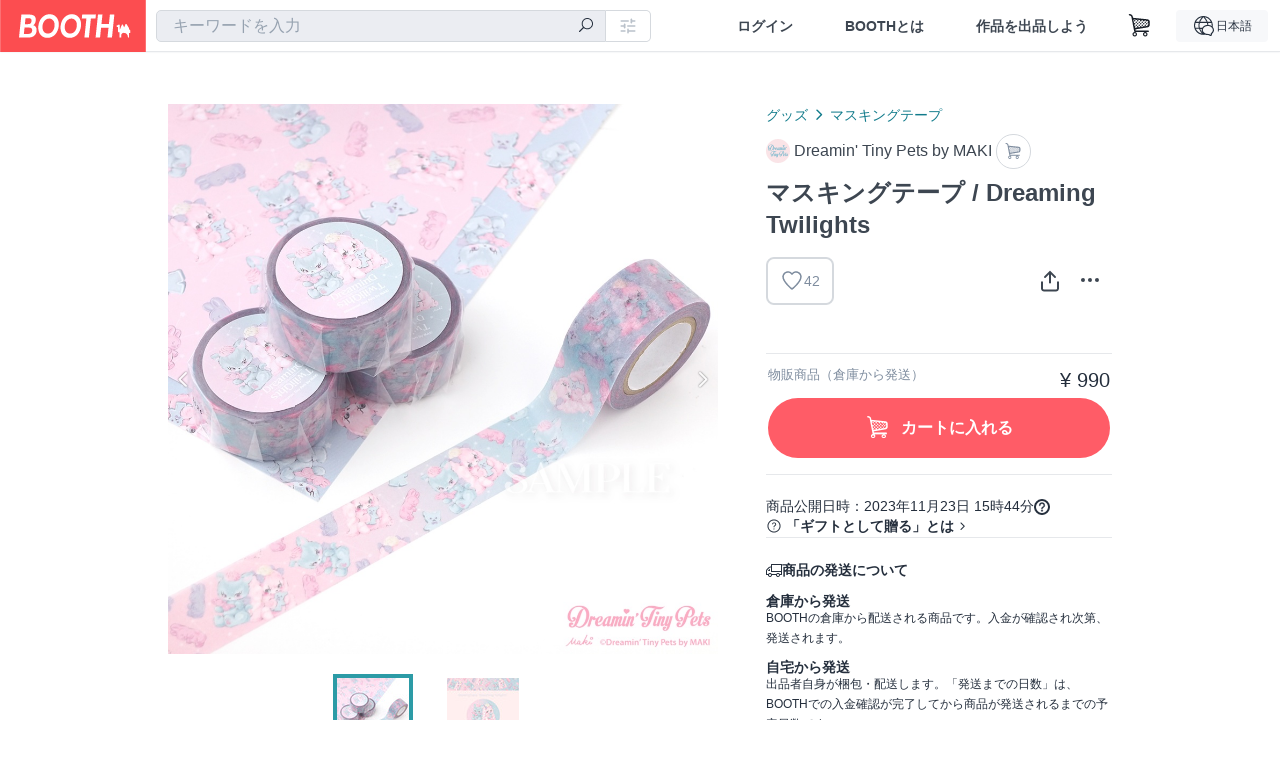

--- FILE ---
content_type: text/html; charset=utf-8
request_url: https://booth.pm/ja/items/5254784
body_size: 14259
content:
<!DOCTYPE html><html lang="ja"><head><link href="/manifest.json" rel="manifest" /><meta charset="utf-8" /><title>マスキングテープ / Dreaming Twilights - Dreamin&#39; Tiny Pets by MAKI - BOOTH</title>
<meta name="description" content="Dreaming Twilightsのマスキングテープです。 SIZE：24mm幅 × 10m MATERIAL：和紙 製作：カモ井加工紙株式会社">
<meta name="keywords" content="booth, ブース, pixiv, ピクシブ, イラスト, マンガ, 創作, オンラインストア, オンラインショップ, ネットショップ, ec, ネット通販">
<link rel="canonical" href="https://booth.pm/ja/items/5254784">
<meta name="twitter:site" content="booth_pm">
<meta name="twitter:card" content="summary_large_image">
<meta name="twitter:title" content="マスキングテープ / Dreaming Twilights - Dreamin&#39; Tiny Pets by MAKI - BOOTH">
<meta name="twitter:description" content="Dreaming Twilightsのマスキングテープです。 SIZE：24mm幅 × 10m MATERIAL：和紙 製作：カモ井加工紙株式会社">
<meta name="twitter:image" content="https://booth.pximg.net/c/1200x630_a3_g5_bffffff/a42c4874-8d8c-4ed6-94f2-c693bf9120f6/i/5254784/aa546d0a-1107-4fea-b5b2-692f55afda35_base_resized.jpg">
<meta property="og:type" content="product">
<meta property="og:title" content="マスキングテープ / Dreaming Twilights - Dreamin&#39; Tiny Pets by MAKI - BOOTH">
<meta property="og:description" content="Dreaming Twilightsのマスキングテープです。 SIZE：24mm幅 × 10m MATERIAL：和紙 製作：カモ井加工紙株式会社">
<meta property="og:image" content="https://booth.pximg.net/c/620x620/a42c4874-8d8c-4ed6-94f2-c693bf9120f6/i/5254784/aa546d0a-1107-4fea-b5b2-692f55afda35_base_resized.jpg">
<meta property="og:url" content="https://booth.pm/ja/items/5254784">
<meta name="proxy_shipping_enabled" content="true">
<meta name="robots" content="max-image-preview:large">
<meta name="ga:shop" content="">
<meta name="format-detection" content="telephone=no">
<meta name="ga_dimension1" content="customer">
<meta name="ga_dimension2" content="no"><meta content="IE=edge" http-equiv="X-UA-Compatible" /><meta content="G-RWT2QKJLDC" name="ga" /><meta content="&quot;production&quot;" name="js_const_env" /><meta content="&quot;booth.pm&quot;" name="js_const_base_domain" /><meta content="false" name="js_const_user_signed_in" /><meta content="&quot;ja&quot;" name="js_const_user_locale" /><meta content="false" name="js_const_user_locale_redirect_confirm" /><meta content="{&quot;ja&quot;:&quot;https://booth.pm/locale?locale=ja\u0026return_to=https%3A%2F%2Fbooth.pm%2Fja%2Fitems%2F5254784&quot;,&quot;en&quot;:&quot;https://booth.pm/locale?locale=en\u0026return_to=https%3A%2F%2Fbooth.pm%2Fen%2Fitems%2F5254784&quot;,&quot;ko&quot;:&quot;https://booth.pm/locale?locale=ko\u0026return_to=https%3A%2F%2Fbooth.pm%2Fko%2Fitems%2F5254784&quot;,&quot;zh-cn&quot;:&quot;https://booth.pm/locale?locale=zh-cn\u0026return_to=https%3A%2F%2Fbooth.pm%2Fzh-cn%2Fitems%2F5254784&quot;,&quot;zh-tw&quot;:&quot;https://booth.pm/locale?locale=zh-tw\u0026return_to=https%3A%2F%2Fbooth.pm%2Fzh-tw%2Fitems%2F5254784&quot;}" name="js_const_user_locale_redirect_urls" /><meta content="false" name="js_const_user_adult" /><meta content="null" name="js_const_user_uuid" /><meta content="&quot;https://accounts.booth.pm/wish_lists.json&quot;" name="js_const_wish_lists_url" /><meta content="191" name="js_const_item_name_max_length" /><meta content="6000" name="js_const_description_max_length" /><meta content="1024" name="js_const_downloadable_max_file_size" /><meta content="[&quot;.psd&quot;,&quot;.ai&quot;,&quot;.lip&quot;,&quot;.pdf&quot;,&quot;.mp3&quot;,&quot;.m4a&quot;,&quot;.wav&quot;,&quot;.aiff&quot;,&quot;.flac&quot;,&quot;.epub&quot;,&quot;.vroid&quot;,&quot;.vroidcustomitem&quot;,&quot;.vrm&quot;,&quot;.vrma&quot;,&quot;.xwear&quot;,&quot;.xavatar&quot;,&quot;.xroid&quot;,&quot;.jpg&quot;,&quot;.jpeg&quot;,&quot;.gif&quot;,&quot;.png&quot;,&quot;.mp4&quot;,&quot;.mov&quot;,&quot;.avi&quot;,&quot;.zip&quot;,&quot;.rar&quot;]" name="js_const_downloadable_acceptable_file_types" /><meta content="[&quot;.jpg&quot;,&quot;.jpeg&quot;,&quot;.gif&quot;,&quot;.png&quot;]" name="js_const_image_acceptable_file_types" /><meta content="&quot;https://creator-status.fanbox.cc&quot;" name="js_const_pixiv_fanbox_creator_endpoint" /><meta content="22" name="js_const_max_length_japanese" /><meta content="60" name="js_const_max_length_overseas" /><meta content="30" name="js_const_stock_reservation_min_stock_amount" /><meta content="&quot;71bad9c7-587e-4583-93f7-40873c573ffa&quot;" name="js_const_one_signal_app_id" /><meta content="744" name="js_const_mobile_breakpoint" /><meta content="&quot;market_show&quot;" name="js_const_ga_from" /><meta content="initial-scale=1.0" id="viewport" name="viewport" /><meta name="csrf-param" content="authenticity_token" />
<meta name="csrf-token" content="PO_FslcncAxPQJFS_TpOX4sQLcfoPWFYdwt4TgVgso5JHdfumh9j-9Rfs2g-ZkSwYkHess6qRaDb4OWvFk3P_w" /><link rel="stylesheet" href="https://asset.booth.pm/assets/138c9910257178e3f565.css" media="all" /><style>.market-item-detail-article {
  background-repeat: no-repeat;
  background-size: cover;
  background-position: top;
  background-attachment: fixed;
}
@media screen and (min-width: 0px) and (max-width: 743px) {
  .market-item-detail-article .icon-verified {
    color: #ff5c67;
  }
}</style><style>.is-bg-image:after {
  position: static;
}
.recent_viewed_items_component {
  overflow: hidden;
  background-color: #fff;
  box-shadow: inset 0 -1px 0 0 #f2f4f5;
}
.recent_viewed_items_component .recent_viewed_items_title {
  color: #fc4d50;
  text-align: center;
  font-size: 0.6875rem;
  line-height: 2.3636363636;
  letter-spacing: 2px;
  text-transform: uppercase;
  font-family: -apple-system, BlinkMacSystemFont, Avenir-Heavy, Helvetica Neue, Segoe UI, Arial,
    ヒラギノ角ゴ ProN, Hiragino Kaku Gothic ProN, メイリオ, Meiryo, ＭＳ Ｐゴシック, sans-serif;
  font-weight: 600;
}
.recent_viewed_items_component .recent_viewed_items_wrapper {
  box-sizing: border-box;
  display: flex;
  align-items: stretch;
  justify-content: center;
  padding: 5px 4px 14px 5px;
}
.recent_viewed_items_component .recent_viewed_items_wrapper .show_history {
  display: flex;
  box-sizing: border-box;
  align-items: center;
  justify-content: center;
  flex: 0 0 8.6956521739%;
  width: 8.6956521739%;
  margin-left: 0.0905797101%;
  padding: 0 0.5435%;
  background-color: #fc4d50;
  border-radius: 2px;
  color: #fff;
  text-decoration: none;
  font-size: 0.6875rem;
  font-family: -apple-system, BlinkMacSystemFont, Avenir-Heavy, Helvetica Neue, Segoe UI, Arial,
    ヒラギノ角ゴ ProN, Hiragino Kaku Gothic ProN, メイリオ, Meiryo, ＭＳ Ｐゴシック, sans-serif;
  font-weight: 600;
}
.recent_viewed_items_component .recent_viewed_items_wrapper .recent_viewed_item_component {
  box-sizing: border-box;
  display: block;
  flex-basis: 4.6575342466%;
  flex-shrink: 0;
  width: 4.6575342466%;
  margin-right: 1.095890411%;
  background-size: cover;
  background-position: 50%;
  border-radius: 1px;
}
.recent_viewed_items_component .recent_viewed_items_wrapper .recent_viewed_item_component:hover {
  opacity: 0.89;
}
@media screen and (min-width: 0px) and (max-width: 743px) {
  .recent_viewed_items_component .recent_viewed_items_title {
    line-height: 2;
  }
  .recent_viewed_items_component .recent_viewed_items_wrapper {
    justify-content: flex-start;
    height: 100%;
    padding: 1.0666666667% 0.8%;
  }
  .recent_viewed_items_component .recent_viewed_items_wrapper .show_history {
    flex: 0 0 19.5%;
    width: 19.5%;
    margin-left: 0.3%;
    padding: 0;
    font-size: 0.5625rem;
  }
  .recent_viewed_items_component .recent_viewed_items_wrapper .recent_viewed_item_component {
    flex-basis: 12.6%;
    width: 12.6%;
    margin: 0 0.3%;
  }
}</style><style>@media screen and (min-width: 0px) and (max-width: 743px) {
  .u-align-items-sp-stretch {
    align-items: stretch !important;
  }
}</style><style>.booth-modal {
  position: fixed;
  top: 0;
  left: 0;
  right: 0;
  opacity: 0;
  visibility: hidden;
  bottom: 0;
  z-index: -1;
  overflow: auto;
  border-radius: 5px;
}
.booth-modal-on .booth-modal {
  opacity: 1;
  visibility: visible;
}
.booth-modal-on .booth-modal {
  z-index: 9500;
  -webkit-overflow-scrolling: touch;
}
.booth-overlay {
  box-sizing: border-box;
  z-index: -2;
  height: 100%;
  background: rgba(95, 105, 122, 0.39);
  position: fixed;
  top: 0;
  left: 0;
  right: 0;
  opacity: 0;
  visibility: hidden;
}
.booth-modal-on .booth-overlay {
  opacity: 1;
  visibility: visible;
  z-index: 9000;
}
.booth-modal-viewer {
  display: flex;
  justify-content: center;
  height: 100%;
}
.booth-modal-viewer-inner {
  text-align: center;
  vertical-align: middle;
  width: 100%;
  margin: auto 0;
}
.booth-modal-content-wrapper {
  display: inline-block;
  text-align: left;
  margin: 52px;
}
.booth-modal-head .btn {
  margin: 0;
  padding: 0;
  color: #fff;
}
.booth-modal-content {
  z-index: -1;
  background-color: #fff;
  box-shadow: 0 0 0 1px rgba(0, 0, 0, 0.05), 8px 8px 0 0 rgba(95, 105, 122, 0.39);
}
.booth-modal-content .panel {
  border: none;
}
.booth-modal-content .panel-head {
  background-color: #ebedf2;
  font-size: 0.8125rem;
  font-family: -apple-system, BlinkMacSystemFont, booth demi en, booth demi jp, メイリオ, Meiryo,
    ＭＳ Ｐゴシック, sans-serif;
  font-weight: 500;
}
.booth-modal-content .field {
  margin: 26px;
  padding: 0;
}
@media screen and (min-width: 0px) and (max-width: 743px) {
  .booth-modal {
    left: auto;
    right: auto;
    bottom: auto;
    box-sizing: border-box;
    width: 100%;
    height: 100%;
    margin: 0;
    padding: 0;
    border-radius: 0;
  }
  .booth-modal-content-wrapper {
    display: block;
    margin: 22px 8px;
  }
  .booth-modal-content {
    box-shadow: 0 0 0 1px rgba(0, 0, 0, 0.05);
  }
  .booth-modal-content .panel-head {
    font-size: 1rem;
  }
}</style><style>.item-card {
  position: relative;
  font-size: 1rem;
  transition: width 0.18s cubic-bezier(0.215, 0.61, 0.355, 1);
}
.item-card__summary {
  font-size: 0.8125rem;
  text-align: left;
}
.item-card__shop-name-anchor {
  color: #171d26;
  max-width: 312px;
  display: inline-block;
  overflow: hidden;
  text-overflow: ellipsis;
  white-space: nowrap;
  display: block;
}
.item-card__thumbnail-loader {
  display: none;
  position: absolute;
  left: 0;
  bottom: 0;
  right: 0;
  height: 6px;
  background-color: #c7c9d1;
  background-repeat: repeat-x;
  background-size: 40px 40px;
  background-image: linear-gradient(
    45deg,
    hsla(0, 0%, 100%, 0.3) 25%,
    transparent 0,
    transparent 50%,
    hsla(0, 0%, 100%, 0.3) 0,
    hsla(0, 0%, 100%, 0.3) 75%,
    transparent 0,
    transparent
  );
  animation: progress-bar-stripe 1s linear infinite;
}
.item-card__thumbnail-images {
  position: relative;
}
.item-card__thumbnail-images:after {
  content: '';
  display: block;
  padding-top: 100%;
}
.item-card__thumbnail-image {
  position: absolute;
  display: block;
  width: 100%;
  background-position: 50%;
  background-repeat: no-repeat;
  background-size: cover;
}
.item-card__thumbnail-image[style*='thumbnail-alert-312'][style|='background'] {
  background-size: cover;
}
.item-card__thumbnail-image:after {
  content: '';
  display: block;
  padding-top: 100%;
}</style><style>.icon-basket:before {
  content: '';
}</style><link rel="stylesheet" href="https://asset.booth.pm/assets/bf36634ea7e21bf2fb48.css" media="all" /><script src="https://asset.booth.pm/assets/ffdd2922f7f93f8ff019.js" defer="defer" nonce="/kD1UyDJSbAX91TK51ph/e5jkrMyq/1Z7XsDL1QF4+s="></script><script type="application/ld+json">{"@context":"https://schema.org","@type":"Product","name":"マスキングテープ / Dreaming Twilights","description":"Dreaming Twilightsのマスキングテープです。\n\nSIZE：24mm幅 × 10m\nMATERIAL：和紙\n製作：カモ井加工紙株式会社","url":"https://booth.pm/ja/items/5254784","offers":{"priceCurrency":"JPY","availability":"https://schema.org/InStock","@type":"Offer","price":"990"},"brand":{"@type":"Brand","name":"Dreamin' Tiny Pets by MAKI","url":"https://dreamintinypets.booth.pm/"},"image":"https://booth.pximg.net/c/620x620/a42c4874-8d8c-4ed6-94f2-c693bf9120f6/i/5254784/aa546d0a-1107-4fea-b5b2-692f55afda35_base_resized.jpg"}</script><link rel="icon" type="image/x-icon" href="https://asset.booth.pm/favicon.ico" /><link href="/static-images/pwa/icon_size_180.png" rel="apple-touch-icon-precomposed" /><meta /></head><body class="font-default-family flex flex-col min-h-full bg-white text-text-default text-base font-normal leading-snug desktop:leading-relaxed m-0 antialiased mobile:tracking-[-0.001em]"><header class=" sticky top-0 w-full z-[1000]" role="banner"><div><div class="w-full bg-white shadow-border300 shadow-header js-smooth-scroll-header js-sticky-header flex flex-col-reverse desktop:flex-col"><div class="[&amp;_a]:text-inherit [&amp;&gt;:nth-child(even)]:border-t"></div><nav class="flex h-[44px] desktop:h-[52px]" role="navigation"><div class="flex flex-terminal items-center shrink"><a class="block shrink-0" href="https://booth.pm/"><img alt="BOOTH" class="h-[44px] desktop:h-[52px] w-[123px] desktop:w-[146px] align-top" src="https://asset.booth.pm/assets/booth_logo-cd38e1da31e93676b081bd8f0aca2805f758f514c8e95dc3f1a8aac5e58dffec.svg" /></a><div class="w-full shrink hidden desktop:block" data-ga-from="market_show" data-portal-url="https://booth.pm/ja" data-search-params="{&quot;portal_domain&quot;:&quot;ja&quot;}" data-search-url="https://booth.pm/ja/items" id="js-item-search-box"></div></div><div class="flex items-stretch shrink-0"><div class="hidden desktop:flex"><div class="flex items-center justify-center h-[52px] no-underline text-ui-label w-auto text-[14px]"><a class="inline-block leading-none cursor-pointer box-border transition-all no-underline px-[26px] py-0 !text-text-gray600 hover:!text-[#505c6b] font-default-family font-semibold" id="sign_in" aria-label="ログイン" href="/users/sign_in">ログイン</a></div><div class="flex items-center justify-center h-[52px] no-underline text-ui-label w-auto text-[14px]"><a class="inline-block leading-none cursor-pointer box-border transition-all no-underline px-[26px] py-0 !text-text-gray600 hover:!text-[#505c6b] font-default-family font-semibold" aria-label="BOOTHとは" data-tracking="click" data-product-list="from market_show via global_nav to about" href="https://booth.pm/about">BOOTHとは</a></div><div class="flex items-center justify-center h-[52px] no-underline text-ui-label w-auto text-[14px]"><a class="inline-block leading-none cursor-pointer box-border transition-all no-underline px-[26px] py-0 !text-text-gray600 hover:!text-[#505c6b] font-default-family font-semibold" data-product-list="from market_show via nav to booth_guide" data-tracking="click" aria-label="作品を出品しよう" href="https://booth.pm/guide">作品を出品しよう</a></div></div><div class="flex desktop:hidden items-center justify-center w-[44px] h-[44px] leading-none cursor-pointer box-border text-ui-label link:text-ui-label visited:text-ui-label relative transition-all js-sp-search-trigger"><pixiv-icon name="24/BoothSearch"></pixiv-icon></div><a class="flex items-center justify-center size-[44px] desktop:size-[52px] inline-block leading-none cursor-pointer\
box-border !text-ui-label relative" id="show_cart" aria-label="ショッピングカート" href="https://booth.pm/carts"><pixiv-icon name="24/Basket"></pixiv-icon></a><div class="hidden desktop:flex items-center ml-[10px] mr-12"><div class="js-locale-switcher"></div></div><div class="desktop:hidden"><div data-activities-url="https://accounts.booth.pm/activities" data-booth-apps-url="https://booth.pm/booth_apps" data-conversations-url="https://accounts.booth.pm/conversations" data-dashboard-url="https://accounts.booth.pm/dashboard" data-faq-url="https://booth.pixiv.help/hc/" data-following-url="https://accounts.booth.pm/following" data-guide-url="https://booth.pm/guide" data-library-url="https://accounts.booth.pm/library" data-mail-notification-settings-url="https://accounts.booth.pm/notification_settings/edit" data-orders-url="https://accounts.booth.pm/orders" data-payment-url="https://booth.pm/payment" data-settings-url="https://accounts.booth.pm/settings" data-shop-exists="false" data-shop-manage-conversations-url="https://manage.booth.pm/conversations" data-shop-manage-items-url="https://manage.booth.pm/items" data-shop-manage-orders-url="https://manage.booth.pm/orders" data-shop-manage-sales-url="https://manage.booth.pm/sales" data-shop-manage-url="https://manage.booth.pm/" data-shop-manage-warehouse-url="https://manage.booth.pm/warehouse/reservations" data-signed-in="false" data-signin-url="/users/sign_in" data-signout-url="/users/sign_out" data-trading-url="https://booth.pm/trading_flowchart" id="js-navigation"></div></div></div></nav></div></div></header><div class="msg"></div><div class="fixed top-0 w-full z-[2000]" id="js-flash-message"></div><div id="js-toast-message"></div><div class="page-wrap box-border relative z-[2] flex-grow basis-auto bg-[#f1f5f8] shadow-[1px_0_0_0_rgba(0,0,0,0.05)] transition-all duration-[180ms] ease-in min-w-[970px] mobile:min-w-[auto]"><main role="main"><div class="market" data-ga-tracking-id="" data-product-brand="dreamintinypets" data-product-category="178" data-product-event="" data-product-id="5254784" data-product-list="market_show" data-product-name="マスキングテープ / Dreaming Tw..." data-product-price="990" data-tracking="detail_item" id="items"><div class="market"></div><div data-page-type="market" id="js-item"></div><article><div class="market market-item-detail item-info-detail !bg-white"><div class="market-item-detail-article flex flex-col u-pb-400 items-center"><div class="container"><div class="market-item-detail__exhibition-banner"></div><div id="js-item-order"></div><div id="js-item-gift"></div><div class="u-pt-600 flex"><div class="summary !order-[1] l-col-2of5 u-pl-600"><div class="mobile:px-16 mobile:py-0"><div class="my-16 desktop:mt-0"><header class="auto-cols-[100%] gap-8 grid text-text-gray600 shop__text"><div id="js-item-category-breadcrumbs"></div><div class="empty:hidden flex gap-4 items-center"></div><div class="flex"><a class="grid grid-cols-[auto_1fr_min-content] gap-4 items-center no-underline w-fit !text-current" data-product-list="from market_show via market_item_detail to shop_index" data-tracking="click" target="_blank" rel="noopener" href="https://dreamintinypets.booth.pm/"><img alt="Dreamin&#39; Tiny Pets by MAKI" class="h-[24px] rounded-oval w-[24px]" src="https://booth.pximg.net/c/48x48/users/3046815/icon_image/97772181-e735-4ffb-8bc9-d9a9adac01e6_base_resized.jpg" /><span class="text-ellipsis break-all whitespace-pre text-16 overflow-hidden">Dreamin&#39; Tiny Pets by MAKI</span></a><a class="grid grid-cols-[auto_1fr_min-content] border border-border500 p-8 items-center no-underline rounded-oval text-text-gray300 shop__background--contents shop__border--text40 shop__text" title="カート" href="https://dreamintinypets.booth.pm/cart"><pixiv-icon name="24/Basket" unsafe-non-guideline-scale="0.7"></pixiv-icon></a></div><h2 class="font-bold leading-[32px] m-0 text-[24px] break-all">マスキングテープ / Dreaming Twilights</h2><div class="flex items-start mt-8"><div class="mr-auto"><div id="js-item-wishlist-button"></div></div><div class="mt-[11px]" id="js-item-share-buttons"></div><div class="mt-[6px]" id="js-item-menu-buttons"></div></div></header></div><div><ul class="variations u-mt-300 border-b border-b-border300" id="variations"><li class="variation-item border-t border-t-border300"><div class="flex"><div class="min-w-0 flex-[1]"><div class="flex"><div class="min-w-0 flex flex-col u-mr-500 flex-[1]"><div class="u-tpg-caption1 text-text-gray300">物販商品（倉庫から発送）</div></div><div class="variation-price text-right">¥ 990</div></div><div class="variation-cart"><div class="cart-button-wrap"><form class="button_to" method="post" action="https://dreamintinypets.booth.pm/cart?added_to_cart=true&amp;via=market"><input type="hidden" name="_method" value="patch" /><button class="btn rounded-oval add-cart full-length" data-product-id="5254784" data-product-name="マスキングテープ / Dreaming Tw..." data-product-price="990" data-product-brand="dreamintinypets" data-product-category="178" data-product-variant="8858923" data-tracking="add_item" data-product-list="from market_show via market to add_item" data-ga-tracking-id="" type="submit"><input type="hidden" name="cart_item[variation_id]" id="cart_item_variation_id" value="8858923" /><i class="icon-basket bigger"></i><div class="cmd-label">カートに入れる</div></button><input type="hidden" name="authenticity_token" value="Vlm_OVVG-1-mVpnnex_T3LO-JNbVabKY-Y68oRoxnXMjq61lmH7oqD1Ju924Q9kzWu_Xo_P-lmBVZSFACRzgAg" /></form></div></div></div></div></li></ul></div></div><div class="flex flex-col gap-24 py-24"><div id="js-item-published-date"></div><h4 class="typography-14 shop-theme-text--default flex items-center !m-0" style="font-feature-settings: &quot;palt&quot;;"><pixiv-icon name="32/Question" unsafe-non-guideline-scale="0.5"></pixiv-icon><a target="_blank" class="ml-4 no-underline hover:underline shop-theme-text--default" rel="noopener" href="https://booth.pixiv.help/hc/ja/sections/13288068355225">「ギフトとして贈る」とは</a><i class="icon-arrow-open-right s-1x"></i></h4><div class="!p-0" data-has-privacy-policy="false" id="js-item-payment-and-shipping-terms"></div></div></div><div class="l-col-3of5 u-pr-500 !order-[0]"><div class="primary-image-area"><div><div class="market-item-detail-item-image-wrapper"><img alt="マスキングテープ / Dreaming Twilights" class="market-item-detail-item-image" data-origin="https://booth.pximg.net/a42c4874-8d8c-4ed6-94f2-c693bf9120f6/i/5254784/aa546d0a-1107-4fea-b5b2-692f55afda35.png" src="https://booth.pximg.net/a42c4874-8d8c-4ed6-94f2-c693bf9120f6/i/5254784/aa546d0a-1107-4fea-b5b2-692f55afda35_base_resized.jpg" /></div></div><div><div class="market-item-detail-item-image-wrapper"><img alt="マスキングテープ / Dreaming Twilights" class="market-item-detail-item-image" data-lazy="https://booth.pximg.net/a42c4874-8d8c-4ed6-94f2-c693bf9120f6/i/5254784/81fe0d57-2d12-4b51-8157-d5e54cc475bd_base_resized.jpg" data-origin="https://booth.pximg.net/a42c4874-8d8c-4ed6-94f2-c693bf9120f6/i/5254784/81fe0d57-2d12-4b51-8157-d5e54cc475bd.png" /></div></div></div><div class="primary-image-thumbnails image-list mobile:hidden"><a class="pointer"><div class="slick-thumbnail-border"><img src="https://booth.pximg.net/c/72x72_a2_g5/a42c4874-8d8c-4ed6-94f2-c693bf9120f6/i/5254784/aa546d0a-1107-4fea-b5b2-692f55afda35_base_resized.jpg" /></div></a><a class="pointer"><div class="slick-thumbnail-border"><img src="https://booth.pximg.net/c/72x72_a2_g5/a42c4874-8d8c-4ed6-94f2-c693bf9120f6/i/5254784/81fe0d57-2d12-4b51-8157-d5e54cc475bd_base_resized.jpg" /></div></a></div><div class="u-my-300 rounded-4 !bg-ui-background400"></div><section class="main-info-column"><div class="js-market-item-detail-description description"><p class="autolink break-words typography-16 whitespace-pre-line">Dreaming Twilightsのマスキングテープです。

SIZE：24mm幅 × 10m
MATERIAL：和紙
製作：カモ井加工紙株式会社</p></div></section><div class="my-40"></div></div></div><div class="shop-items border-t border-t-border300 u-py-500 u-pb-sp-200"><div class="mobile:px-16 mobile:py-0 container"><section><div class="flex flex-row items-center u-align-items-sp-stretch u-mb-300 mobile:flex-col"><div class="shop-info flex items-center u-mb-sp-300 mr-auto"><div class="shop-items-owner-info"><a target="_blank" class="nav" data-tracking="click" data-product-list="from market_show to shop_index via shop_name" rel="noopener" href="https://dreamintinypets.booth.pm/"><div class="user-avatar" style="background-image: url(https://booth.pximg.net/c/128x128/users/3046815/icon_image/97772181-e735-4ffb-8bc9-d9a9adac01e6_base_resized.jpg)" title="MAKI"></div></a></div><div class="shop-name overflow-hidden whitespace-nowrap text-ellipsis"><a class="nav u-tpg-title2" target="_blank" data-product-list="from market_show via shop_items to shop_index" data-tracking="click" rel="noopener" href="https://dreamintinypets.booth.pm/">Dreamin&#39; Tiny Pets by MAKI</a></div></div><div class="js-follow-button" data-follow-path="/follow/dreamintinypets" data-ga-from="market_show" data-subdomain="dreamintinypets"></div></div></section><ul class="l-cards-5cols l-cards-sp-2cols"><li class="item-card l-card " data-product-brand="dreamintinypets" data-product-category="68" data-product-event="" data-product-id="7610420" data-product-list="from market_show via shop_items_multiline to market_item" data-product-name="オラクルステッカー コンプリートパック" data-product-price="5280" data-tracking="impression_item"><div class="item-card__wrap" id="item_7610420"><div class="item-card__thumbnail js-thumbnail"><div class="item-card__thumbnail-images"><a target="_self" class="js-thumbnail-image item-card__thumbnail-image lazyload" data-tracking="click_item" data-original="https://booth.pximg.net/c/300x300_a2_g5/a42c4874-8d8c-4ed6-94f2-c693bf9120f6/i/7610420/596b93d0-5f28-45d6-bbb0-90e58e4d9add_base_resized.jpg" href="https://booth.pm/ja/items/7610420"></a><a target="_self" class="js-thumbnail-image item-card__thumbnail-image !hidden" data-tracking="click_item" data-original="https://booth.pximg.net/c/300x300_a2_g5/a42c4874-8d8c-4ed6-94f2-c693bf9120f6/i/7610420/969fee73-19b9-406a-83ce-d9f947f44e0a_base_resized.jpg" href="https://booth.pm/ja/items/7610420"></a><a target="_self" class="js-thumbnail-image item-card__thumbnail-image !hidden" data-tracking="click_item" data-original="https://booth.pximg.net/c/300x300_a2_g5/a42c4874-8d8c-4ed6-94f2-c693bf9120f6/i/7610420/df127fac-a672-466d-9aa0-bc1ad2f61e2c_base_resized.jpg" href="https://booth.pm/ja/items/7610420"></a><a target="_self" class="js-thumbnail-image item-card__thumbnail-image !hidden" data-tracking="click_item" data-original="https://booth.pximg.net/c/300x300_a2_g5/a42c4874-8d8c-4ed6-94f2-c693bf9120f6/i/7610420/5063db0a-f479-4e46-ab4b-193db24e42dd_base_resized.jpg" href="https://booth.pm/ja/items/7610420"></a><div class="item-card__thumbnail-loader js-loader"></div></div><div class="item-card__eventname-flags"></div></div><div class="item-card__summary"><div class="item-card__category"><a class="item-card__category-anchor nav-reverse" data-product-list="from market_show via shop_items_multiline to category_index" data-tracking="click" href="https://booth.pm/ja/browse/%E3%82%B7%E3%83%BC%E3%83%AB%E3%83%BB%E3%82%B9%E3%83%86%E3%83%83%E3%82%AB%E3%83%BC">シール・ステッカー</a></div><div class="l-item-card-badge flex flex-wrap gap-4 mt-2 empty:mt-0"><div class="badge out-of-period">販売終了</div></div><div class="item-card__title"><a target="_self" class="item-card__title-anchor--multiline nav !min-h-[auto]" data-tracking="click_item" href="https://booth.pm/ja/items/7610420">オラクルステッカー コンプリートパック</a></div><div class="item-card__shop-info"><a class="item-card__shop-name-anchor nav" target="_blank" data-product-list="from market_show via shop_items_multiline to shop_index" data-tracking="click" rel="noopener" href="https://dreamintinypets.booth.pm/"><div class="flex items-center"><img alt="Dreamin&#39; Tiny Pets by MAKI" class="user-avatar at-item-footer lazyload" data-original="https://booth.pximg.net/c/48x48/users/3046815/icon_image/97772181-e735-4ffb-8bc9-d9a9adac01e6_base_resized.jpg" /><div class="item-card__shop-name">Dreamin&#39; Tiny Pets by MAKI</div></div></a></div><div class="flex items-center justify-between mt-2"><div class="price text-primary400 text-left u-tpg-caption2">¥ 5,280</div><div class="l-item-card-favorite"><div class="js-item-card-wish-list-button" data-ga-from="market_show" data-ga-via="shop_items_multiline" data-item-id="7610420"></div></div></div></div></div></li><li class="item-card l-card " data-product-brand="dreamintinypets" data-product-category="68" data-product-event="" data-product-id="7610427" data-product-list="from market_show via shop_items_multiline to market_item" data-product-name="オラクルステッカー" data-product-price="440" data-tracking="impression_item"><div class="item-card__wrap" id="item_7610427"><div class="item-card__thumbnail js-thumbnail"><div class="item-card__thumbnail-images"><a target="_self" class="js-thumbnail-image item-card__thumbnail-image lazyload" data-tracking="click_item" data-original="https://booth.pximg.net/c/300x300_a2_g5/a42c4874-8d8c-4ed6-94f2-c693bf9120f6/i/7610427/929459ea-9380-41ed-a0a4-eedac9ef0f41_base_resized.jpg" href="https://booth.pm/ja/items/7610427"></a><a target="_self" class="js-thumbnail-image item-card__thumbnail-image !hidden" data-tracking="click_item" data-original="https://booth.pximg.net/c/300x300_a2_g5/a42c4874-8d8c-4ed6-94f2-c693bf9120f6/i/7610427/126ca1b5-026d-4e4e-946d-759c6e7fc25c_base_resized.jpg" href="https://booth.pm/ja/items/7610427"></a><a target="_self" class="js-thumbnail-image item-card__thumbnail-image !hidden" data-tracking="click_item" data-original="https://booth.pximg.net/c/300x300_a2_g5/a42c4874-8d8c-4ed6-94f2-c693bf9120f6/i/7610427/acd05a8c-7aa5-4543-9320-e7f76e0f1cbf_base_resized.jpg" href="https://booth.pm/ja/items/7610427"></a><a target="_self" class="js-thumbnail-image item-card__thumbnail-image !hidden" data-tracking="click_item" data-original="https://booth.pximg.net/c/300x300_a2_g5/a42c4874-8d8c-4ed6-94f2-c693bf9120f6/i/7610427/0cd8f985-9dd8-4b1d-bd0c-1a326ad1dbf2_base_resized.jpg" href="https://booth.pm/ja/items/7610427"></a><div class="item-card__thumbnail-loader js-loader"></div></div><div class="item-card__eventname-flags"></div></div><div class="item-card__summary"><div class="item-card__category"><a class="item-card__category-anchor nav-reverse" data-product-list="from market_show via shop_items_multiline to category_index" data-tracking="click" href="https://booth.pm/ja/browse/%E3%82%B7%E3%83%BC%E3%83%AB%E3%83%BB%E3%82%B9%E3%83%86%E3%83%83%E3%82%AB%E3%83%BC">シール・ステッカー</a></div><div class="l-item-card-badge flex flex-wrap gap-4 mt-2 empty:mt-0"><div class="badge out-of-period">販売終了</div></div><div class="item-card__title"><a target="_self" class="item-card__title-anchor--multiline nav !min-h-[auto]" data-tracking="click_item" href="https://booth.pm/ja/items/7610427">オラクルステッカー</a></div><div class="item-card__shop-info"><a class="item-card__shop-name-anchor nav" target="_blank" data-product-list="from market_show via shop_items_multiline to shop_index" data-tracking="click" rel="noopener" href="https://dreamintinypets.booth.pm/"><div class="flex items-center"><img alt="Dreamin&#39; Tiny Pets by MAKI" class="user-avatar at-item-footer lazyload" data-original="https://booth.pximg.net/c/48x48/users/3046815/icon_image/97772181-e735-4ffb-8bc9-d9a9adac01e6_base_resized.jpg" /><div class="item-card__shop-name">Dreamin&#39; Tiny Pets by MAKI</div></div></a></div><div class="flex items-center justify-between mt-2"><div class="price text-primary400 text-left u-tpg-caption2">¥ 440</div><div class="l-item-card-favorite"><div class="js-item-card-wish-list-button" data-ga-from="market_show" data-ga-via="shop_items_multiline" data-item-id="7610427"></div></div></div></div></div></li><li class="item-card l-card " data-product-brand="dreamintinypets" data-product-category="101" data-product-event="" data-product-id="7610242" data-product-list="from market_show via shop_items_multiline to market_item" data-product-name="フィギュア / ほうきねこのちゃむちゃむ" data-product-price="27000" data-tracking="impression_item"><div class="item-card__wrap" id="item_7610242"><div class="item-card__thumbnail js-thumbnail"><div class="item-card__thumbnail-images"><a target="_self" class="js-thumbnail-image item-card__thumbnail-image lazyload" data-tracking="click_item" data-original="https://booth.pximg.net/c/300x300_a2_g5/a42c4874-8d8c-4ed6-94f2-c693bf9120f6/i/7610242/4c79a6ee-2215-42d1-9111-cda2a4a13582_base_resized.jpg" href="https://booth.pm/ja/items/7610242"></a><a target="_self" class="js-thumbnail-image item-card__thumbnail-image !hidden" data-tracking="click_item" data-original="https://booth.pximg.net/c/300x300_a2_g5/a42c4874-8d8c-4ed6-94f2-c693bf9120f6/i/7610242/77e26150-2307-4b7c-9fb9-d0b392aec2a4_base_resized.jpg" href="https://booth.pm/ja/items/7610242"></a><div class="item-card__thumbnail-loader js-loader"></div></div><div class="item-card__eventname-flags"></div></div><div class="item-card__summary"><div class="item-card__category"><a class="item-card__category-anchor nav-reverse" data-product-list="from market_show via shop_items_multiline to category_index" data-tracking="click" href="https://booth.pm/ja/browse/%E3%83%95%E3%82%A3%E3%82%AE%E3%83%A5%E3%82%A2">フィギュア</a></div><div class="l-item-card-badge flex flex-wrap gap-4 mt-2 empty:mt-0"><div class="badge empty-stock">在庫なし</div></div><div class="item-card__title"><a target="_self" class="item-card__title-anchor--multiline nav !min-h-[auto]" data-tracking="click_item" href="https://booth.pm/ja/items/7610242">フィギュア / ほうきねこのちゃむちゃむ</a></div><div class="item-card__shop-info"><a class="item-card__shop-name-anchor nav" target="_blank" data-product-list="from market_show via shop_items_multiline to shop_index" data-tracking="click" rel="noopener" href="https://dreamintinypets.booth.pm/"><div class="flex items-center"><img alt="Dreamin&#39; Tiny Pets by MAKI" class="user-avatar at-item-footer lazyload" data-original="https://booth.pximg.net/c/48x48/users/3046815/icon_image/97772181-e735-4ffb-8bc9-d9a9adac01e6_base_resized.jpg" /><div class="item-card__shop-name">Dreamin&#39; Tiny Pets by MAKI</div></div></a></div><div class="flex items-center justify-between mt-2"><div class="price text-primary400 text-left u-tpg-caption2">¥ 27,000</div><div class="l-item-card-favorite"><div class="js-item-card-wish-list-button" data-ga-from="market_show" data-ga-via="shop_items_multiline" data-item-id="7610242"></div></div></div></div></div></li><li class="item-card l-card " data-product-brand="dreamintinypets" data-product-category="101" data-product-event="" data-product-id="7610238" data-product-list="from market_show via shop_items_multiline to market_item" data-product-name="フィギュア / mini Babymare" data-product-price="6600" data-tracking="impression_item"><div class="item-card__wrap" id="item_7610238"><div class="item-card__thumbnail js-thumbnail"><div class="item-card__thumbnail-images"><a target="_self" class="js-thumbnail-image item-card__thumbnail-image lazyload" data-tracking="click_item" data-original="https://booth.pximg.net/c/300x300_a2_g5/a42c4874-8d8c-4ed6-94f2-c693bf9120f6/i/7610238/1e9e46eb-85e9-4030-800c-cd4db7b9979b_base_resized.jpg" href="https://booth.pm/ja/items/7610238"></a><a target="_self" class="js-thumbnail-image item-card__thumbnail-image !hidden" data-tracking="click_item" data-original="https://booth.pximg.net/c/300x300_a2_g5/a42c4874-8d8c-4ed6-94f2-c693bf9120f6/i/7610238/a94a9664-5adf-45f6-8b64-2145abeb1539_base_resized.jpg" href="https://booth.pm/ja/items/7610238"></a><div class="item-card__thumbnail-loader js-loader"></div></div><div class="item-card__eventname-flags"></div></div><div class="item-card__summary"><div class="item-card__category"><a class="item-card__category-anchor nav-reverse" data-product-list="from market_show via shop_items_multiline to category_index" data-tracking="click" href="https://booth.pm/ja/browse/%E3%83%95%E3%82%A3%E3%82%AE%E3%83%A5%E3%82%A2">フィギュア</a></div><div class="l-item-card-badge flex flex-wrap gap-4 mt-2 empty:mt-0"><div class="badge empty-stock">在庫なし</div></div><div class="item-card__title"><a target="_self" class="item-card__title-anchor--multiline nav !min-h-[auto]" data-tracking="click_item" href="https://booth.pm/ja/items/7610238">フィギュア / mini Babymare</a></div><div class="item-card__shop-info"><a class="item-card__shop-name-anchor nav" target="_blank" data-product-list="from market_show via shop_items_multiline to shop_index" data-tracking="click" rel="noopener" href="https://dreamintinypets.booth.pm/"><div class="flex items-center"><img alt="Dreamin&#39; Tiny Pets by MAKI" class="user-avatar at-item-footer lazyload" data-original="https://booth.pximg.net/c/48x48/users/3046815/icon_image/97772181-e735-4ffb-8bc9-d9a9adac01e6_base_resized.jpg" /><div class="item-card__shop-name">Dreamin&#39; Tiny Pets by MAKI</div></div></a></div><div class="flex items-center justify-between mt-2"><div class="price text-primary400 text-left u-tpg-caption2">¥ 6,600</div><div class="l-item-card-favorite"><div class="js-item-card-wish-list-button" data-ga-from="market_show" data-ga-via="shop_items_multiline" data-item-id="7610238"></div></div></div></div></div></li><li class="item-card l-card " data-product-brand="dreamintinypets" data-product-category="167" data-product-event="" data-product-id="7610158" data-product-list="from market_show via shop_items_multiline to market_item" data-product-name="額装 A4 リソグラフ / Galaxy J..." data-product-price="13200" data-tracking="impression_item"><div class="item-card__wrap" id="item_7610158"><div class="item-card__thumbnail js-thumbnail"><div class="item-card__thumbnail-images"><a target="_self" class="js-thumbnail-image item-card__thumbnail-image lazyload" data-tracking="click_item" data-original="https://booth.pximg.net/c/300x300_a2_g5/a42c4874-8d8c-4ed6-94f2-c693bf9120f6/i/7610158/cc90e718-d697-49a9-99d2-c64b6dd2053f_base_resized.jpg" href="https://booth.pm/ja/items/7610158"></a><a target="_self" class="js-thumbnail-image item-card__thumbnail-image !hidden" data-tracking="click_item" data-original="https://booth.pximg.net/c/300x300_a2_g5/a42c4874-8d8c-4ed6-94f2-c693bf9120f6/i/7610158/6b3bbb91-b668-4d4d-8ce2-53345e984d8c_base_resized.jpg" href="https://booth.pm/ja/items/7610158"></a><div class="item-card__thumbnail-loader js-loader"></div></div><div class="item-card__eventname-flags"></div></div><div class="item-card__summary"><div class="item-card__category"><a class="item-card__category-anchor nav-reverse" data-product-list="from market_show via shop_items_multiline to category_index" data-tracking="click" href="https://booth.pm/ja/browse/%E8%A4%87%E8%A3%BD%E7%94%BB">複製画</a></div><div class="l-item-card-badge flex flex-wrap gap-4 mt-2 empty:mt-0"><div class="badge small-stock">残り1点</div></div><div class="item-card__title"><a target="_self" class="item-card__title-anchor--multiline nav !min-h-[auto]" data-tracking="click_item" href="https://booth.pm/ja/items/7610158">額装 A4 リソグラフ / Galaxy Jerry</a></div><div class="item-card__shop-info"><a class="item-card__shop-name-anchor nav" target="_blank" data-product-list="from market_show via shop_items_multiline to shop_index" data-tracking="click" rel="noopener" href="https://dreamintinypets.booth.pm/"><div class="flex items-center"><img alt="Dreamin&#39; Tiny Pets by MAKI" class="user-avatar at-item-footer lazyload" data-original="https://booth.pximg.net/c/48x48/users/3046815/icon_image/97772181-e735-4ffb-8bc9-d9a9adac01e6_base_resized.jpg" /><div class="item-card__shop-name">Dreamin&#39; Tiny Pets by MAKI</div></div></a></div><div class="flex items-center justify-between mt-2"><div class="price text-primary400 text-left u-tpg-caption2">¥ 13,200</div><div class="l-item-card-favorite"><div class="js-item-card-wish-list-button" data-ga-from="market_show" data-ga-via="shop_items_multiline" data-item-id="7610158"></div></div></div></div></div></li><li class="item-card l-card !hidden" data-product-brand="dreamintinypets" data-product-category="167" data-product-event="" data-product-id="7610180" data-product-list="from market_show via shop_items_multiline to market_item closed" data-product-name="A4 リソグラフ/  Dear Baby" data-product-price="3300" data-tracking="impression_item"><div class="item-card__wrap" id="item_7610180"><div class="item-card__thumbnail js-thumbnail"><div class="item-card__thumbnail-images"><a target="_self" class="js-thumbnail-image item-card__thumbnail-image lazyload" data-tracking="click_item" data-original="https://booth.pximg.net/c/300x300_a2_g5/a42c4874-8d8c-4ed6-94f2-c693bf9120f6/i/7610180/09610c6f-6845-46d3-b6aa-7e9cfab41159_base_resized.jpg" href="https://booth.pm/ja/items/7610180"></a><div class="item-card__thumbnail-loader js-loader"></div></div><div class="item-card__eventname-flags"></div></div><div class="item-card__summary"><div class="item-card__category"><a class="item-card__category-anchor nav-reverse" data-product-list="from market_show via shop_items_multiline to category_index" data-tracking="click" href="https://booth.pm/ja/browse/%E8%A4%87%E8%A3%BD%E7%94%BB">複製画</a></div><div class="l-item-card-badge flex flex-wrap gap-4 mt-2 empty:mt-0"></div><div class="item-card__title"><a target="_self" class="item-card__title-anchor--multiline nav !min-h-[auto]" data-tracking="click_item" href="https://booth.pm/ja/items/7610180">A4 リソグラフ/  Dear Baby</a></div><div class="item-card__shop-info"><a class="item-card__shop-name-anchor nav" target="_blank" data-product-list="from market_show via shop_items_multiline to shop_index" data-tracking="click" rel="noopener" href="https://dreamintinypets.booth.pm/"><div class="flex items-center"><img alt="Dreamin&#39; Tiny Pets by MAKI" class="user-avatar at-item-footer lazyload" data-original="https://booth.pximg.net/c/48x48/users/3046815/icon_image/97772181-e735-4ffb-8bc9-d9a9adac01e6_base_resized.jpg" /><div class="item-card__shop-name">Dreamin&#39; Tiny Pets by MAKI</div></div></a></div><div class="flex items-center justify-between mt-2"><div class="price text-primary400 text-left u-tpg-caption2">¥ 3,300</div><div class="l-item-card-favorite"><div class="js-item-card-wish-list-button" data-ga-from="market_show" data-ga-via="shop_items_multiline" data-item-id="7610180"></div></div></div></div></div></li><li class="item-card l-card !hidden" data-product-brand="dreamintinypets" data-product-category="167" data-product-event="" data-product-id="7610167" data-product-list="from market_show via shop_items_multiline to market_item closed" data-product-name="A4リソグラフ / Galaxy Jelly" data-product-price="3300" data-tracking="impression_item"><div class="item-card__wrap" id="item_7610167"><div class="item-card__thumbnail js-thumbnail"><div class="item-card__thumbnail-images"><a target="_self" class="js-thumbnail-image item-card__thumbnail-image lazyload" data-tracking="click_item" data-original="https://booth.pximg.net/c/300x300_a2_g5/a42c4874-8d8c-4ed6-94f2-c693bf9120f6/i/7610167/0c913163-c558-443f-9392-801b41facd42_base_resized.jpg" href="https://booth.pm/ja/items/7610167"></a><div class="item-card__thumbnail-loader js-loader"></div></div><div class="item-card__eventname-flags"></div></div><div class="item-card__summary"><div class="item-card__category"><a class="item-card__category-anchor nav-reverse" data-product-list="from market_show via shop_items_multiline to category_index" data-tracking="click" href="https://booth.pm/ja/browse/%E8%A4%87%E8%A3%BD%E7%94%BB">複製画</a></div><div class="l-item-card-badge flex flex-wrap gap-4 mt-2 empty:mt-0"></div><div class="item-card__title"><a target="_self" class="item-card__title-anchor--multiline nav !min-h-[auto]" data-tracking="click_item" href="https://booth.pm/ja/items/7610167">A4リソグラフ / Galaxy Jelly</a></div><div class="item-card__shop-info"><a class="item-card__shop-name-anchor nav" target="_blank" data-product-list="from market_show via shop_items_multiline to shop_index" data-tracking="click" rel="noopener" href="https://dreamintinypets.booth.pm/"><div class="flex items-center"><img alt="Dreamin&#39; Tiny Pets by MAKI" class="user-avatar at-item-footer lazyload" data-original="https://booth.pximg.net/c/48x48/users/3046815/icon_image/97772181-e735-4ffb-8bc9-d9a9adac01e6_base_resized.jpg" /><div class="item-card__shop-name">Dreamin&#39; Tiny Pets by MAKI</div></div></a></div><div class="flex items-center justify-between mt-2"><div class="price text-primary400 text-left u-tpg-caption2">¥ 3,300</div><div class="l-item-card-favorite"><div class="js-item-card-wish-list-button" data-ga-from="market_show" data-ga-via="shop_items_multiline" data-item-id="7610167"></div></div></div></div></div></li><li class="item-card l-card !hidden" data-product-brand="dreamintinypets" data-product-category="167" data-product-event="" data-product-id="7610170" data-product-list="from market_show via shop_items_multiline to market_item closed" data-product-name="A4 リソグラフ / Her name wa..." data-product-price="3300" data-tracking="impression_item"><div class="item-card__wrap" id="item_7610170"><div class="item-card__thumbnail js-thumbnail"><div class="item-card__thumbnail-images"><a target="_self" class="js-thumbnail-image item-card__thumbnail-image lazyload" data-tracking="click_item" data-original="https://booth.pximg.net/c/300x300_a2_g5/a42c4874-8d8c-4ed6-94f2-c693bf9120f6/i/7610170/8f51b8db-896c-485c-b180-0f0da6dc1b4b_base_resized.jpg" href="https://booth.pm/ja/items/7610170"></a><div class="item-card__thumbnail-loader js-loader"></div></div><div class="item-card__eventname-flags"></div></div><div class="item-card__summary"><div class="item-card__category"><a class="item-card__category-anchor nav-reverse" data-product-list="from market_show via shop_items_multiline to category_index" data-tracking="click" href="https://booth.pm/ja/browse/%E8%A4%87%E8%A3%BD%E7%94%BB">複製画</a></div><div class="l-item-card-badge flex flex-wrap gap-4 mt-2 empty:mt-0"></div><div class="item-card__title"><a target="_self" class="item-card__title-anchor--multiline nav !min-h-[auto]" data-tracking="click_item" href="https://booth.pm/ja/items/7610170">A4 リソグラフ / Her name was Courtney</a></div><div class="item-card__shop-info"><a class="item-card__shop-name-anchor nav" target="_blank" data-product-list="from market_show via shop_items_multiline to shop_index" data-tracking="click" rel="noopener" href="https://dreamintinypets.booth.pm/"><div class="flex items-center"><img alt="Dreamin&#39; Tiny Pets by MAKI" class="user-avatar at-item-footer lazyload" data-original="https://booth.pximg.net/c/48x48/users/3046815/icon_image/97772181-e735-4ffb-8bc9-d9a9adac01e6_base_resized.jpg" /><div class="item-card__shop-name">Dreamin&#39; Tiny Pets by MAKI</div></div></a></div><div class="flex items-center justify-between mt-2"><div class="price text-primary400 text-left u-tpg-caption2">¥ 3,300</div><div class="l-item-card-favorite"><div class="js-item-card-wish-list-button" data-ga-from="market_show" data-ga-via="shop_items_multiline" data-item-id="7610170"></div></div></div></div></div></li><li class="item-card l-card !hidden" data-product-brand="dreamintinypets" data-product-category="7" data-product-event="" data-product-id="7610211" data-product-list="from market_show via shop_items_multiline to market_item closed" data-product-name="ZINE / Dear BABY" data-product-price="2200" data-tracking="impression_item"><div class="item-card__wrap" id="item_7610211"><div class="item-card__thumbnail js-thumbnail"><div class="item-card__thumbnail-images"><a target="_self" class="js-thumbnail-image item-card__thumbnail-image lazyload" data-tracking="click_item" data-original="https://booth.pximg.net/c/300x300_a2_g5/a42c4874-8d8c-4ed6-94f2-c693bf9120f6/i/7610211/d63f8ec7-d4f2-45eb-8a35-058c462c2ab0_base_resized.jpg" href="https://booth.pm/ja/items/7610211"></a><a target="_self" class="js-thumbnail-image item-card__thumbnail-image !hidden" data-tracking="click_item" data-original="https://booth.pximg.net/c/300x300_a2_g5/a42c4874-8d8c-4ed6-94f2-c693bf9120f6/i/7610211/98f84ba6-5c1a-46d8-a2ca-6d54c10d02f8_base_resized.jpg" href="https://booth.pm/ja/items/7610211"></a><a target="_self" class="js-thumbnail-image item-card__thumbnail-image !hidden" data-tracking="click_item" data-original="https://booth.pximg.net/c/300x300_a2_g5/a42c4874-8d8c-4ed6-94f2-c693bf9120f6/i/7610211/c16a3975-d89d-4a85-808c-b9224bdc669a_base_resized.jpg" href="https://booth.pm/ja/items/7610211"></a><div class="item-card__thumbnail-loader js-loader"></div></div><div class="item-card__eventname-flags"></div></div><div class="item-card__summary"><div class="item-card__category"><a class="item-card__category-anchor nav-reverse" data-product-list="from market_show via shop_items_multiline to category_index" data-tracking="click" href="https://booth.pm/ja/browse/%E3%82%A4%E3%83%A9%E3%82%B9%E3%83%88%E9%9B%86%E3%83%BBCG%E9%9B%86">イラスト集・CG集</a></div><div class="l-item-card-badge flex flex-wrap gap-4 mt-2 empty:mt-0"></div><div class="item-card__title"><a target="_self" class="item-card__title-anchor--multiline nav !min-h-[auto]" data-tracking="click_item" href="https://booth.pm/ja/items/7610211">ZINE / Dear BABY</a></div><div class="item-card__shop-info"><a class="item-card__shop-name-anchor nav" target="_blank" data-product-list="from market_show via shop_items_multiline to shop_index" data-tracking="click" rel="noopener" href="https://dreamintinypets.booth.pm/"><div class="flex items-center"><img alt="Dreamin&#39; Tiny Pets by MAKI" class="user-avatar at-item-footer lazyload" data-original="https://booth.pximg.net/c/48x48/users/3046815/icon_image/97772181-e735-4ffb-8bc9-d9a9adac01e6_base_resized.jpg" /><div class="item-card__shop-name">Dreamin&#39; Tiny Pets by MAKI</div></div></a></div><div class="flex items-center justify-between mt-2"><div class="price text-primary400 text-left u-tpg-caption2">¥ 2,200</div><div class="l-item-card-favorite"><div class="js-item-card-wish-list-button" data-ga-from="market_show" data-ga-via="shop_items_multiline" data-item-id="7610211"></div></div></div></div></div></li><li class="item-card l-card !hidden" data-product-brand="dreamintinypets" data-product-category="157" data-product-event="" data-product-id="7610236" data-product-list="from market_show via shop_items_multiline to market_item closed" data-product-name="クッション / クリスマスバニー" data-product-price="4400" data-tracking="impression_item"><div class="item-card__wrap" id="item_7610236"><div class="item-card__thumbnail js-thumbnail"><div class="item-card__thumbnail-images"><a target="_self" class="js-thumbnail-image item-card__thumbnail-image lazyload" data-tracking="click_item" data-original="https://booth.pximg.net/c/300x300_a2_g5/a42c4874-8d8c-4ed6-94f2-c693bf9120f6/i/7610236/b69997d3-d042-4d9f-82f1-d8b6a66e8f18_base_resized.jpg" href="https://booth.pm/ja/items/7610236"></a><a target="_self" class="js-thumbnail-image item-card__thumbnail-image !hidden" data-tracking="click_item" data-original="https://booth.pximg.net/c/300x300_a2_g5/a42c4874-8d8c-4ed6-94f2-c693bf9120f6/i/7610236/51d119d8-a470-4c75-91f0-2467e9ca29b0_base_resized.jpg" href="https://booth.pm/ja/items/7610236"></a><a target="_self" class="js-thumbnail-image item-card__thumbnail-image !hidden" data-tracking="click_item" data-original="https://booth.pximg.net/c/300x300_a2_g5/a42c4874-8d8c-4ed6-94f2-c693bf9120f6/i/7610236/3b79d23c-c8db-4106-b16f-583901ec6863_base_resized.jpg" href="https://booth.pm/ja/items/7610236"></a><div class="item-card__thumbnail-loader js-loader"></div></div><div class="item-card__eventname-flags"></div></div><div class="item-card__summary"><div class="item-card__category"><a class="item-card__category-anchor nav-reverse" data-product-list="from market_show via shop_items_multiline to category_index" data-tracking="click" href="https://booth.pm/ja/browse/%E3%82%AF%E3%83%83%E3%82%B7%E3%83%A7%E3%83%B3%E3%83%BB%E3%82%AF%E3%83%83%E3%82%B7%E3%83%A7%E3%83%B3%E3%82%AB%E3%83%90%E3%83%BC">クッション・クッションカバー</a></div><div class="l-item-card-badge flex flex-wrap gap-4 mt-2 empty:mt-0"></div><div class="item-card__title"><a target="_self" class="item-card__title-anchor--multiline nav !min-h-[auto]" data-tracking="click_item" href="https://booth.pm/ja/items/7610236">クッション / クリスマスバニー</a></div><div class="item-card__shop-info"><a class="item-card__shop-name-anchor nav" target="_blank" data-product-list="from market_show via shop_items_multiline to shop_index" data-tracking="click" rel="noopener" href="https://dreamintinypets.booth.pm/"><div class="flex items-center"><img alt="Dreamin&#39; Tiny Pets by MAKI" class="user-avatar at-item-footer lazyload" data-original="https://booth.pximg.net/c/48x48/users/3046815/icon_image/97772181-e735-4ffb-8bc9-d9a9adac01e6_base_resized.jpg" /><div class="item-card__shop-name">Dreamin&#39; Tiny Pets by MAKI</div></div></a></div><div class="flex items-center justify-between mt-2"><div class="price text-primary400 text-left u-tpg-caption2">¥ 4,400</div><div class="l-item-card-favorite"><div class="js-item-card-wish-list-button" data-ga-from="market_show" data-ga-via="shop_items_multiline" data-item-id="7610236"></div></div></div></div></div></li><li class="item-card l-card !hidden" data-product-brand="dreamintinypets" data-product-category="157" data-product-event="" data-product-id="7610230" data-product-list="from market_show via shop_items_multiline to market_item closed" data-product-name="クッション / Dear Baby Bear" data-product-price="4400" data-tracking="impression_item"><div class="item-card__wrap" id="item_7610230"><div class="item-card__thumbnail js-thumbnail"><div class="item-card__thumbnail-images"><a target="_self" class="js-thumbnail-image item-card__thumbnail-image lazyload" data-tracking="click_item" data-original="https://booth.pximg.net/c/300x300_a2_g5/a42c4874-8d8c-4ed6-94f2-c693bf9120f6/i/7610230/f61128c0-17c1-42ac-bb24-1732651c6247_base_resized.jpg" href="https://booth.pm/ja/items/7610230"></a><a target="_self" class="js-thumbnail-image item-card__thumbnail-image !hidden" data-tracking="click_item" data-original="https://booth.pximg.net/c/300x300_a2_g5/a42c4874-8d8c-4ed6-94f2-c693bf9120f6/i/7610230/b6445579-e8b3-48f5-9950-91910931ee73_base_resized.jpg" href="https://booth.pm/ja/items/7610230"></a><a target="_self" class="js-thumbnail-image item-card__thumbnail-image !hidden" data-tracking="click_item" data-original="https://booth.pximg.net/c/300x300_a2_g5/a42c4874-8d8c-4ed6-94f2-c693bf9120f6/i/7610230/37c33b70-0a9e-48f3-8a47-38e81f44d7e2_base_resized.jpg" href="https://booth.pm/ja/items/7610230"></a><div class="item-card__thumbnail-loader js-loader"></div></div><div class="item-card__eventname-flags"></div></div><div class="item-card__summary"><div class="item-card__category"><a class="item-card__category-anchor nav-reverse" data-product-list="from market_show via shop_items_multiline to category_index" data-tracking="click" href="https://booth.pm/ja/browse/%E3%82%AF%E3%83%83%E3%82%B7%E3%83%A7%E3%83%B3%E3%83%BB%E3%82%AF%E3%83%83%E3%82%B7%E3%83%A7%E3%83%B3%E3%82%AB%E3%83%90%E3%83%BC">クッション・クッションカバー</a></div><div class="l-item-card-badge flex flex-wrap gap-4 mt-2 empty:mt-0"></div><div class="item-card__title"><a target="_self" class="item-card__title-anchor--multiline nav !min-h-[auto]" data-tracking="click_item" href="https://booth.pm/ja/items/7610230">クッション / Dear Baby Bear</a></div><div class="item-card__shop-info"><a class="item-card__shop-name-anchor nav" target="_blank" data-product-list="from market_show via shop_items_multiline to shop_index" data-tracking="click" rel="noopener" href="https://dreamintinypets.booth.pm/"><div class="flex items-center"><img alt="Dreamin&#39; Tiny Pets by MAKI" class="user-avatar at-item-footer lazyload" data-original="https://booth.pximg.net/c/48x48/users/3046815/icon_image/97772181-e735-4ffb-8bc9-d9a9adac01e6_base_resized.jpg" /><div class="item-card__shop-name">Dreamin&#39; Tiny Pets by MAKI</div></div></a></div><div class="flex items-center justify-between mt-2"><div class="price text-primary400 text-left u-tpg-caption2">¥ 4,400</div><div class="l-item-card-favorite"><div class="js-item-card-wish-list-button" data-ga-from="market_show" data-ga-via="shop_items_multiline" data-item-id="7610230"></div></div></div></div></div></li><li class="item-card l-card !hidden" data-product-brand="dreamintinypets" data-product-category="157" data-product-event="" data-product-id="7610226" data-product-list="from market_show via shop_items_multiline to market_item closed" data-product-name="クッション/  Dear Baby Lamb" data-product-price="4400" data-tracking="impression_item"><div class="item-card__wrap" id="item_7610226"><div class="item-card__thumbnail js-thumbnail"><div class="item-card__thumbnail-images"><a target="_self" class="js-thumbnail-image item-card__thumbnail-image lazyload" data-tracking="click_item" data-original="https://booth.pximg.net/c/300x300_a2_g5/a42c4874-8d8c-4ed6-94f2-c693bf9120f6/i/7610226/3e7b2898-ed57-40ec-920f-1590b0b63e40_base_resized.jpg" href="https://booth.pm/ja/items/7610226"></a><a target="_self" class="js-thumbnail-image item-card__thumbnail-image !hidden" data-tracking="click_item" data-original="https://booth.pximg.net/c/300x300_a2_g5/a42c4874-8d8c-4ed6-94f2-c693bf9120f6/i/7610226/2d5db799-2e31-4153-86ee-0b06a6ce991f_base_resized.jpg" href="https://booth.pm/ja/items/7610226"></a><a target="_self" class="js-thumbnail-image item-card__thumbnail-image !hidden" data-tracking="click_item" data-original="https://booth.pximg.net/c/300x300_a2_g5/a42c4874-8d8c-4ed6-94f2-c693bf9120f6/i/7610226/426d3254-52f3-4110-be45-a2a1a2b6eec1_base_resized.jpg" href="https://booth.pm/ja/items/7610226"></a><div class="item-card__thumbnail-loader js-loader"></div></div><div class="item-card__eventname-flags"></div></div><div class="item-card__summary"><div class="item-card__category"><a class="item-card__category-anchor nav-reverse" data-product-list="from market_show via shop_items_multiline to category_index" data-tracking="click" href="https://booth.pm/ja/browse/%E3%82%AF%E3%83%83%E3%82%B7%E3%83%A7%E3%83%B3%E3%83%BB%E3%82%AF%E3%83%83%E3%82%B7%E3%83%A7%E3%83%B3%E3%82%AB%E3%83%90%E3%83%BC">クッション・クッションカバー</a></div><div class="l-item-card-badge flex flex-wrap gap-4 mt-2 empty:mt-0"></div><div class="item-card__title"><a target="_self" class="item-card__title-anchor--multiline nav !min-h-[auto]" data-tracking="click_item" href="https://booth.pm/ja/items/7610226">クッション/  Dear Baby Lamb</a></div><div class="item-card__shop-info"><a class="item-card__shop-name-anchor nav" target="_blank" data-product-list="from market_show via shop_items_multiline to shop_index" data-tracking="click" rel="noopener" href="https://dreamintinypets.booth.pm/"><div class="flex items-center"><img alt="Dreamin&#39; Tiny Pets by MAKI" class="user-avatar at-item-footer lazyload" data-original="https://booth.pximg.net/c/48x48/users/3046815/icon_image/97772181-e735-4ffb-8bc9-d9a9adac01e6_base_resized.jpg" /><div class="item-card__shop-name">Dreamin&#39; Tiny Pets by MAKI</div></div></a></div><div class="flex items-center justify-between mt-2"><div class="price text-primary400 text-left u-tpg-caption2">¥ 4,400</div><div class="l-item-card-favorite"><div class="js-item-card-wish-list-button" data-ga-from="market_show" data-ga-via="shop_items_multiline" data-item-id="7610226"></div></div></div></div></div></li><li class="item-card l-card !hidden" data-product-brand="dreamintinypets" data-product-category="157" data-product-event="" data-product-id="7610218" data-product-list="from market_show via shop_items_multiline to market_item closed" data-product-name="クッション / Dear Baby Kitties" data-product-price="4400" data-tracking="impression_item"><div class="item-card__wrap" id="item_7610218"><div class="item-card__thumbnail js-thumbnail"><div class="item-card__thumbnail-images"><a target="_self" class="js-thumbnail-image item-card__thumbnail-image lazyload" data-tracking="click_item" data-original="https://booth.pximg.net/c/300x300_a2_g5/a42c4874-8d8c-4ed6-94f2-c693bf9120f6/i/7610218/137f1b92-97d8-4a56-bfad-cb95560bc9d8_base_resized.jpg" href="https://booth.pm/ja/items/7610218"></a><a target="_self" class="js-thumbnail-image item-card__thumbnail-image !hidden" data-tracking="click_item" data-original="https://booth.pximg.net/c/300x300_a2_g5/a42c4874-8d8c-4ed6-94f2-c693bf9120f6/i/7610218/b6beccbb-4c85-4ee4-87d2-2b132f3bd24a_base_resized.jpg" href="https://booth.pm/ja/items/7610218"></a><a target="_self" class="js-thumbnail-image item-card__thumbnail-image !hidden" data-tracking="click_item" data-original="https://booth.pximg.net/c/300x300_a2_g5/a42c4874-8d8c-4ed6-94f2-c693bf9120f6/i/7610218/384c67e5-940d-4477-b4f7-b3f62344d72f_base_resized.jpg" href="https://booth.pm/ja/items/7610218"></a><div class="item-card__thumbnail-loader js-loader"></div></div><div class="item-card__eventname-flags"></div></div><div class="item-card__summary"><div class="item-card__category"><a class="item-card__category-anchor nav-reverse" data-product-list="from market_show via shop_items_multiline to category_index" data-tracking="click" href="https://booth.pm/ja/browse/%E3%82%AF%E3%83%83%E3%82%B7%E3%83%A7%E3%83%B3%E3%83%BB%E3%82%AF%E3%83%83%E3%82%B7%E3%83%A7%E3%83%B3%E3%82%AB%E3%83%90%E3%83%BC">クッション・クッションカバー</a></div><div class="l-item-card-badge flex flex-wrap gap-4 mt-2 empty:mt-0"></div><div class="item-card__title"><a target="_self" class="item-card__title-anchor--multiline nav !min-h-[auto]" data-tracking="click_item" href="https://booth.pm/ja/items/7610218">クッション / Dear Baby Kitties</a></div><div class="item-card__shop-info"><a class="item-card__shop-name-anchor nav" target="_blank" data-product-list="from market_show via shop_items_multiline to shop_index" data-tracking="click" rel="noopener" href="https://dreamintinypets.booth.pm/"><div class="flex items-center"><img alt="Dreamin&#39; Tiny Pets by MAKI" class="user-avatar at-item-footer lazyload" data-original="https://booth.pximg.net/c/48x48/users/3046815/icon_image/97772181-e735-4ffb-8bc9-d9a9adac01e6_base_resized.jpg" /><div class="item-card__shop-name">Dreamin&#39; Tiny Pets by MAKI</div></div></a></div><div class="flex items-center justify-between mt-2"><div class="price text-primary400 text-left u-tpg-caption2">¥ 4,400</div><div class="l-item-card-favorite"><div class="js-item-card-wish-list-button" data-ga-from="market_show" data-ga-via="shop_items_multiline" data-item-id="7610218"></div></div></div></div></div></li><li class="item-card l-card !hidden" data-product-brand="dreamintinypets" data-product-category="157" data-product-event="" data-product-id="7610223" data-product-list="from market_show via shop_items_multiline to market_item closed" data-product-name="クッション / Dear Baby" data-product-price="4400" data-tracking="impression_item"><div class="item-card__wrap" id="item_7610223"><div class="item-card__thumbnail js-thumbnail"><div class="item-card__thumbnail-images"><a target="_self" class="js-thumbnail-image item-card__thumbnail-image lazyload" data-tracking="click_item" data-original="https://booth.pximg.net/c/300x300_a2_g5/a42c4874-8d8c-4ed6-94f2-c693bf9120f6/i/7610223/2770d20c-b224-438e-9cd7-8668f5da759e_base_resized.jpg" href="https://booth.pm/ja/items/7610223"></a><a target="_self" class="js-thumbnail-image item-card__thumbnail-image !hidden" data-tracking="click_item" data-original="https://booth.pximg.net/c/300x300_a2_g5/a42c4874-8d8c-4ed6-94f2-c693bf9120f6/i/7610223/0e2f0c3a-1eec-4fe5-a0a8-d8fd5d3a87d0_base_resized.jpg" href="https://booth.pm/ja/items/7610223"></a><a target="_self" class="js-thumbnail-image item-card__thumbnail-image !hidden" data-tracking="click_item" data-original="https://booth.pximg.net/c/300x300_a2_g5/a42c4874-8d8c-4ed6-94f2-c693bf9120f6/i/7610223/d19a53c3-9092-4ca5-88e1-957aeeb9c34c_base_resized.jpg" href="https://booth.pm/ja/items/7610223"></a><div class="item-card__thumbnail-loader js-loader"></div></div><div class="item-card__eventname-flags"></div></div><div class="item-card__summary"><div class="item-card__category"><a class="item-card__category-anchor nav-reverse" data-product-list="from market_show via shop_items_multiline to category_index" data-tracking="click" href="https://booth.pm/ja/browse/%E3%82%AF%E3%83%83%E3%82%B7%E3%83%A7%E3%83%B3%E3%83%BB%E3%82%AF%E3%83%83%E3%82%B7%E3%83%A7%E3%83%B3%E3%82%AB%E3%83%90%E3%83%BC">クッション・クッションカバー</a></div><div class="l-item-card-badge flex flex-wrap gap-4 mt-2 empty:mt-0"></div><div class="item-card__title"><a target="_self" class="item-card__title-anchor--multiline nav !min-h-[auto]" data-tracking="click_item" href="https://booth.pm/ja/items/7610223">クッション / Dear Baby</a></div><div class="item-card__shop-info"><a class="item-card__shop-name-anchor nav" target="_blank" data-product-list="from market_show via shop_items_multiline to shop_index" data-tracking="click" rel="noopener" href="https://dreamintinypets.booth.pm/"><div class="flex items-center"><img alt="Dreamin&#39; Tiny Pets by MAKI" class="user-avatar at-item-footer lazyload" data-original="https://booth.pximg.net/c/48x48/users/3046815/icon_image/97772181-e735-4ffb-8bc9-d9a9adac01e6_base_resized.jpg" /><div class="item-card__shop-name">Dreamin&#39; Tiny Pets by MAKI</div></div></a></div><div class="flex items-center justify-between mt-2"><div class="price text-primary400 text-left u-tpg-caption2">¥ 4,400</div><div class="l-item-card-favorite"><div class="js-item-card-wish-list-button" data-ga-from="market_show" data-ga-via="shop_items_multiline" data-item-id="7610223"></div></div></div></div></div></li><li class="item-card l-card !hidden" data-product-brand="dreamintinypets" data-product-category="68" data-product-event="" data-product-id="7610213" data-product-list="from market_show via shop_items_multiline to market_item closed" data-product-name="シールシート" data-product-price="770" data-tracking="impression_item"><div class="item-card__wrap" id="item_7610213"><div class="item-card__thumbnail js-thumbnail"><div class="item-card__thumbnail-images"><a target="_self" class="js-thumbnail-image item-card__thumbnail-image lazyload" data-tracking="click_item" data-original="https://booth.pximg.net/c/300x300_a2_g5/a42c4874-8d8c-4ed6-94f2-c693bf9120f6/i/7610213/ba71231e-48e6-4012-9a79-e44dcc6d3995_base_resized.jpg" href="https://booth.pm/ja/items/7610213"></a><div class="item-card__thumbnail-loader js-loader"></div></div><div class="item-card__eventname-flags"></div></div><div class="item-card__summary"><div class="item-card__category"><a class="item-card__category-anchor nav-reverse" data-product-list="from market_show via shop_items_multiline to category_index" data-tracking="click" href="https://booth.pm/ja/browse/%E3%82%B7%E3%83%BC%E3%83%AB%E3%83%BB%E3%82%B9%E3%83%86%E3%83%83%E3%82%AB%E3%83%BC">シール・ステッカー</a></div><div class="l-item-card-badge flex flex-wrap gap-4 mt-2 empty:mt-0"></div><div class="item-card__title"><a target="_self" class="item-card__title-anchor--multiline nav !min-h-[auto]" data-tracking="click_item" href="https://booth.pm/ja/items/7610213">シールシート</a></div><div class="item-card__shop-info"><a class="item-card__shop-name-anchor nav" target="_blank" data-product-list="from market_show via shop_items_multiline to shop_index" data-tracking="click" rel="noopener" href="https://dreamintinypets.booth.pm/"><div class="flex items-center"><img alt="Dreamin&#39; Tiny Pets by MAKI" class="user-avatar at-item-footer lazyload" data-original="https://booth.pximg.net/c/48x48/users/3046815/icon_image/97772181-e735-4ffb-8bc9-d9a9adac01e6_base_resized.jpg" /><div class="item-card__shop-name">Dreamin&#39; Tiny Pets by MAKI</div></div></a></div><div class="flex items-center justify-between mt-2"><div class="price text-primary400 text-left u-tpg-caption2">¥ 770</div><div class="l-item-card-favorite"><div class="js-item-card-wish-list-button" data-ga-from="market_show" data-ga-via="shop_items_multiline" data-item-id="7610213"></div></div></div></div></div></li><li class="item-card l-card !hidden" data-product-brand="dreamintinypets" data-product-category="68" data-product-event="" data-product-id="7610203" data-product-list="from market_show via shop_items_multiline to market_item closed" data-product-name="ステッカー/ Cupcake Devil" data-product-price="550" data-tracking="impression_item"><div class="item-card__wrap" id="item_7610203"><div class="item-card__thumbnail js-thumbnail"><div class="item-card__thumbnail-images"><a target="_self" class="js-thumbnail-image item-card__thumbnail-image lazyload" data-tracking="click_item" data-original="https://booth.pximg.net/c/300x300_a2_g5/a42c4874-8d8c-4ed6-94f2-c693bf9120f6/i/7610203/eac6c2e9-352b-4d41-b21a-f39032ba1c81_base_resized.jpg" href="https://booth.pm/ja/items/7610203"></a><a target="_self" class="js-thumbnail-image item-card__thumbnail-image !hidden" data-tracking="click_item" data-original="https://booth.pximg.net/c/300x300_a2_g5/a42c4874-8d8c-4ed6-94f2-c693bf9120f6/i/7610203/685a67f7-2605-47ab-8fab-a2f23d366bac_base_resized.jpg" href="https://booth.pm/ja/items/7610203"></a><div class="item-card__thumbnail-loader js-loader"></div></div><div class="item-card__eventname-flags"></div></div><div class="item-card__summary"><div class="item-card__category"><a class="item-card__category-anchor nav-reverse" data-product-list="from market_show via shop_items_multiline to category_index" data-tracking="click" href="https://booth.pm/ja/browse/%E3%82%B7%E3%83%BC%E3%83%AB%E3%83%BB%E3%82%B9%E3%83%86%E3%83%83%E3%82%AB%E3%83%BC">シール・ステッカー</a></div><div class="l-item-card-badge flex flex-wrap gap-4 mt-2 empty:mt-0"></div><div class="item-card__title"><a target="_self" class="item-card__title-anchor--multiline nav !min-h-[auto]" data-tracking="click_item" href="https://booth.pm/ja/items/7610203">ステッカー/ Cupcake Devil</a></div><div class="item-card__shop-info"><a class="item-card__shop-name-anchor nav" target="_blank" data-product-list="from market_show via shop_items_multiline to shop_index" data-tracking="click" rel="noopener" href="https://dreamintinypets.booth.pm/"><div class="flex items-center"><img alt="Dreamin&#39; Tiny Pets by MAKI" class="user-avatar at-item-footer lazyload" data-original="https://booth.pximg.net/c/48x48/users/3046815/icon_image/97772181-e735-4ffb-8bc9-d9a9adac01e6_base_resized.jpg" /><div class="item-card__shop-name">Dreamin&#39; Tiny Pets by MAKI</div></div></a></div><div class="flex items-center justify-between mt-2"><div class="price text-primary400 text-left u-tpg-caption2">¥ 550</div><div class="l-item-card-favorite"><div class="js-item-card-wish-list-button" data-ga-from="market_show" data-ga-via="shop_items_multiline" data-item-id="7610203"></div></div></div></div></div></li><li class="item-card l-card !hidden" data-product-brand="dreamintinypets" data-product-category="68" data-product-event="" data-product-id="7610196" data-product-list="from market_show via shop_items_multiline to market_item closed" data-product-name="ステッカー / Dear Baby Kitties" data-product-price="550" data-tracking="impression_item"><div class="item-card__wrap" id="item_7610196"><div class="item-card__thumbnail js-thumbnail"><div class="item-card__thumbnail-images"><a target="_self" class="js-thumbnail-image item-card__thumbnail-image lazyload" data-tracking="click_item" data-original="https://booth.pximg.net/c/300x300_a2_g5/a42c4874-8d8c-4ed6-94f2-c693bf9120f6/i/7610196/4b448d28-d57f-4cd9-b056-ee88ad3a7276_base_resized.jpg" href="https://booth.pm/ja/items/7610196"></a><a target="_self" class="js-thumbnail-image item-card__thumbnail-image !hidden" data-tracking="click_item" data-original="https://booth.pximg.net/c/300x300_a2_g5/a42c4874-8d8c-4ed6-94f2-c693bf9120f6/i/7610196/e731dc77-89f5-4e05-be7a-427ab76c20c6_base_resized.jpg" href="https://booth.pm/ja/items/7610196"></a><div class="item-card__thumbnail-loader js-loader"></div></div><div class="item-card__eventname-flags"></div></div><div class="item-card__summary"><div class="item-card__category"><a class="item-card__category-anchor nav-reverse" data-product-list="from market_show via shop_items_multiline to category_index" data-tracking="click" href="https://booth.pm/ja/browse/%E3%82%B7%E3%83%BC%E3%83%AB%E3%83%BB%E3%82%B9%E3%83%86%E3%83%83%E3%82%AB%E3%83%BC">シール・ステッカー</a></div><div class="l-item-card-badge flex flex-wrap gap-4 mt-2 empty:mt-0"></div><div class="item-card__title"><a target="_self" class="item-card__title-anchor--multiline nav !min-h-[auto]" data-tracking="click_item" href="https://booth.pm/ja/items/7610196">ステッカー / Dear Baby Kitties</a></div><div class="item-card__shop-info"><a class="item-card__shop-name-anchor nav" target="_blank" data-product-list="from market_show via shop_items_multiline to shop_index" data-tracking="click" rel="noopener" href="https://dreamintinypets.booth.pm/"><div class="flex items-center"><img alt="Dreamin&#39; Tiny Pets by MAKI" class="user-avatar at-item-footer lazyload" data-original="https://booth.pximg.net/c/48x48/users/3046815/icon_image/97772181-e735-4ffb-8bc9-d9a9adac01e6_base_resized.jpg" /><div class="item-card__shop-name">Dreamin&#39; Tiny Pets by MAKI</div></div></a></div><div class="flex items-center justify-between mt-2"><div class="price text-primary400 text-left u-tpg-caption2">¥ 550</div><div class="l-item-card-favorite"><div class="js-item-card-wish-list-button" data-ga-from="market_show" data-ga-via="shop_items_multiline" data-item-id="7610196"></div></div></div></div></div></li><li class="item-card l-card !hidden" data-product-brand="dreamintinypets" data-product-category="68" data-product-event="" data-product-id="7610192" data-product-list="from market_show via shop_items_multiline to market_item closed" data-product-name="ステッカー / Dear Baby Bear" data-product-price="550" data-tracking="impression_item"><div class="item-card__wrap" id="item_7610192"><div class="item-card__thumbnail js-thumbnail"><div class="item-card__thumbnail-images"><a target="_self" class="js-thumbnail-image item-card__thumbnail-image lazyload" data-tracking="click_item" data-original="https://booth.pximg.net/c/300x300_a2_g5/a42c4874-8d8c-4ed6-94f2-c693bf9120f6/i/7610192/43f94c32-22f6-4500-8dd1-e078ef0bb536_base_resized.jpg" href="https://booth.pm/ja/items/7610192"></a><a target="_self" class="js-thumbnail-image item-card__thumbnail-image !hidden" data-tracking="click_item" data-original="https://booth.pximg.net/c/300x300_a2_g5/a42c4874-8d8c-4ed6-94f2-c693bf9120f6/i/7610192/5f2d0fe7-c73a-4b80-b11d-170c290411f3_base_resized.jpg" href="https://booth.pm/ja/items/7610192"></a><div class="item-card__thumbnail-loader js-loader"></div></div><div class="item-card__eventname-flags"></div></div><div class="item-card__summary"><div class="item-card__category"><a class="item-card__category-anchor nav-reverse" data-product-list="from market_show via shop_items_multiline to category_index" data-tracking="click" href="https://booth.pm/ja/browse/%E3%82%B7%E3%83%BC%E3%83%AB%E3%83%BB%E3%82%B9%E3%83%86%E3%83%83%E3%82%AB%E3%83%BC">シール・ステッカー</a></div><div class="l-item-card-badge flex flex-wrap gap-4 mt-2 empty:mt-0"></div><div class="item-card__title"><a target="_self" class="item-card__title-anchor--multiline nav !min-h-[auto]" data-tracking="click_item" href="https://booth.pm/ja/items/7610192">ステッカー / Dear Baby Bear</a></div><div class="item-card__shop-info"><a class="item-card__shop-name-anchor nav" target="_blank" data-product-list="from market_show via shop_items_multiline to shop_index" data-tracking="click" rel="noopener" href="https://dreamintinypets.booth.pm/"><div class="flex items-center"><img alt="Dreamin&#39; Tiny Pets by MAKI" class="user-avatar at-item-footer lazyload" data-original="https://booth.pximg.net/c/48x48/users/3046815/icon_image/97772181-e735-4ffb-8bc9-d9a9adac01e6_base_resized.jpg" /><div class="item-card__shop-name">Dreamin&#39; Tiny Pets by MAKI</div></div></a></div><div class="flex items-center justify-between mt-2"><div class="price text-primary400 text-left u-tpg-caption2">¥ 550</div><div class="l-item-card-favorite"><div class="js-item-card-wish-list-button" data-ga-from="market_show" data-ga-via="shop_items_multiline" data-item-id="7610192"></div></div></div></div></div></li><li class="item-card l-card !hidden" data-product-brand="dreamintinypets" data-product-category="68" data-product-event="" data-product-id="7610185" data-product-list="from market_show via shop_items_multiline to market_item closed" data-product-name="ステッカー / Dear Baby Lamb" data-product-price="550" data-tracking="impression_item"><div class="item-card__wrap" id="item_7610185"><div class="item-card__thumbnail js-thumbnail"><div class="item-card__thumbnail-images"><a target="_self" class="js-thumbnail-image item-card__thumbnail-image lazyload" data-tracking="click_item" data-original="https://booth.pximg.net/c/300x300_a2_g5/a42c4874-8d8c-4ed6-94f2-c693bf9120f6/i/7610185/8feaa77e-71c8-4438-9f45-a1f1514a3bd9_base_resized.jpg" href="https://booth.pm/ja/items/7610185"></a><a target="_self" class="js-thumbnail-image item-card__thumbnail-image !hidden" data-tracking="click_item" data-original="https://booth.pximg.net/c/300x300_a2_g5/a42c4874-8d8c-4ed6-94f2-c693bf9120f6/i/7610185/722d0472-87b3-42e1-82d4-972f2353eaf0_base_resized.jpg" href="https://booth.pm/ja/items/7610185"></a><div class="item-card__thumbnail-loader js-loader"></div></div><div class="item-card__eventname-flags"></div></div><div class="item-card__summary"><div class="item-card__category"><a class="item-card__category-anchor nav-reverse" data-product-list="from market_show via shop_items_multiline to category_index" data-tracking="click" href="https://booth.pm/ja/browse/%E3%82%B7%E3%83%BC%E3%83%AB%E3%83%BB%E3%82%B9%E3%83%86%E3%83%83%E3%82%AB%E3%83%BC">シール・ステッカー</a></div><div class="l-item-card-badge flex flex-wrap gap-4 mt-2 empty:mt-0"></div><div class="item-card__title"><a target="_self" class="item-card__title-anchor--multiline nav !min-h-[auto]" data-tracking="click_item" href="https://booth.pm/ja/items/7610185">ステッカー / Dear Baby Lamb</a></div><div class="item-card__shop-info"><a class="item-card__shop-name-anchor nav" target="_blank" data-product-list="from market_show via shop_items_multiline to shop_index" data-tracking="click" rel="noopener" href="https://dreamintinypets.booth.pm/"><div class="flex items-center"><img alt="Dreamin&#39; Tiny Pets by MAKI" class="user-avatar at-item-footer lazyload" data-original="https://booth.pximg.net/c/48x48/users/3046815/icon_image/97772181-e735-4ffb-8bc9-d9a9adac01e6_base_resized.jpg" /><div class="item-card__shop-name">Dreamin&#39; Tiny Pets by MAKI</div></div></a></div><div class="flex items-center justify-between mt-2"><div class="price text-primary400 text-left u-tpg-caption2">¥ 550</div><div class="l-item-card-favorite"><div class="js-item-card-wish-list-button" data-ga-from="market_show" data-ga-via="shop_items_multiline" data-item-id="7610185"></div></div></div></div></div></li><li class="item-card l-card !hidden" data-product-brand="dreamintinypets" data-product-category="68" data-product-event="" data-product-id="7610184" data-product-list="from market_show via shop_items_multiline to market_item closed" data-product-name="ステッカー / Dear Baby" data-product-price="550" data-tracking="impression_item"><div class="item-card__wrap" id="item_7610184"><div class="item-card__thumbnail js-thumbnail"><div class="item-card__thumbnail-images"><a target="_self" class="js-thumbnail-image item-card__thumbnail-image lazyload" data-tracking="click_item" data-original="https://booth.pximg.net/c/300x300_a2_g5/a42c4874-8d8c-4ed6-94f2-c693bf9120f6/i/7610184/a30458b3-a2de-4817-9ffd-69368e944b76_base_resized.jpg" href="https://booth.pm/ja/items/7610184"></a><a target="_self" class="js-thumbnail-image item-card__thumbnail-image !hidden" data-tracking="click_item" data-original="https://booth.pximg.net/c/300x300_a2_g5/a42c4874-8d8c-4ed6-94f2-c693bf9120f6/i/7610184/11d479cb-20e4-4173-9333-ebaacfdb71e6_base_resized.jpg" href="https://booth.pm/ja/items/7610184"></a><div class="item-card__thumbnail-loader js-loader"></div></div><div class="item-card__eventname-flags"></div></div><div class="item-card__summary"><div class="item-card__category"><a class="item-card__category-anchor nav-reverse" data-product-list="from market_show via shop_items_multiline to category_index" data-tracking="click" href="https://booth.pm/ja/browse/%E3%82%B7%E3%83%BC%E3%83%AB%E3%83%BB%E3%82%B9%E3%83%86%E3%83%83%E3%82%AB%E3%83%BC">シール・ステッカー</a></div><div class="l-item-card-badge flex flex-wrap gap-4 mt-2 empty:mt-0"></div><div class="item-card__title"><a target="_self" class="item-card__title-anchor--multiline nav !min-h-[auto]" data-tracking="click_item" href="https://booth.pm/ja/items/7610184">ステッカー / Dear Baby</a></div><div class="item-card__shop-info"><a class="item-card__shop-name-anchor nav" target="_blank" data-product-list="from market_show via shop_items_multiline to shop_index" data-tracking="click" rel="noopener" href="https://dreamintinypets.booth.pm/"><div class="flex items-center"><img alt="Dreamin&#39; Tiny Pets by MAKI" class="user-avatar at-item-footer lazyload" data-original="https://booth.pximg.net/c/48x48/users/3046815/icon_image/97772181-e735-4ffb-8bc9-d9a9adac01e6_base_resized.jpg" /><div class="item-card__shop-name">Dreamin&#39; Tiny Pets by MAKI</div></div></a></div><div class="flex items-center justify-between mt-2"><div class="price text-primary400 text-left u-tpg-caption2">¥ 550</div><div class="l-item-card-favorite"><div class="js-item-card-wish-list-button" data-ga-from="market_show" data-ga-via="shop_items_multiline" data-item-id="7610184"></div></div></div></div></div></li></ul><div class="ellip-btn js-ellip-switcher">もっと見る<i class="icon-arrow-open-down s-2x no-margin"></i></div></div></div></div></div></div></article><aside class="bg-page-background500 disable-shop-theme empty:hidden grid [&amp;&gt;div]:border-b [&amp;&gt;div]:border-b-border300 [&amp;&gt;div:last-child]:border-b-0 desktop:py-24 desktop:min-w-[970px]"><div data-ga-from="market_show" id="js-item-related-shops"></div><div data-ga-from="market_show" id="js-item-related-items"></div></aside></div></main></div><script src="https://www.google.com/recaptcha/enterprise.js?render=6LfF1dcZAAAAAOHQX8v16MX5SktDwmQINVD_6mBF" nonce="/kD1UyDJSbAX91TK51ph/e5jkrMyq/1Z7XsDL1QF4+s="></script><div class="recaptcha-tag" data-action="booth/checkout_order" data-site-key="6LfF1dcZAAAAAOHQX8v16MX5SktDwmQINVD_6mBF"></div><footer class="footer__menu bg-white"><div class="border-b border-border300"></div><div class="desktop:mx-auto desktop:max-w-[1224px] desktop:px-16"><div class="desktop:gap-fixed desktop:grid desktop:grid-cols-4 desktop:my-40 mobile:border-b mobile:border-border300 mobile:divide-y mobile:divide-border300"><nav class="js-accordion-content group js-accordion-only-mobile"><h3 class="js-accordion-handle flex font-bold m-0 my-16 py-4 typography-14 mobile:mx-16">BOOTHで「売りたい」<pixiv-icon class="group-[.js-accordion-open]:rotate-180 text-secondary600 transition-[0.18s] ml-auto desktop:hidden" name="24/ArrowOpenDown"></pixiv-icon></h3><div class="js-accordion-body mobile:px-16"><div class="grid desktop:gap-16 mobile:gap-[32px] mobile:pt-16 mobile:pb-24"><a class="no-underline py-4 text-text-default typography-14 hover:text-text-default hover:underline visited:text-text-default" href="https://booth.pm/guide">作品を出品しよう</a><a class="no-underline py-4 text-text-default typography-14 hover:text-text-default hover:underline visited:text-text-default" href="https://booth.pm/booth_apps">BOOTH Apps(拡張機能)</a><a class="no-underline py-4 text-text-default typography-14 hover:text-text-default hover:underline visited:text-text-default" href="https://booth.pm/anshin_booth_pack_guides">あんしんBOOTHパック</a><a class="no-underline py-4 text-text-default typography-14 hover:text-text-default hover:underline visited:text-text-default" href="https://booth.pm/warehouse_guide">発送代行・倉庫サービス</a><a class="no-underline py-4 text-text-default typography-14 hover:text-text-default hover:underline visited:text-text-default" href="https://booth.fanbox.cc/posts/264407">梱包発送ガイド</a><a class="no-underline py-4 text-text-default typography-14 hover:text-text-default hover:underline visited:text-text-default" href="https://booth.pm/consignment_sale">委託販売とは</a><a class="no-underline py-4 text-text-default typography-14 hover:text-text-default hover:underline visited:text-text-default" href="https://booth.pm/rights_clearance">二次創作の著作権に関する取り組み</a><a class="no-underline py-4 text-text-default typography-14 hover:text-text-default hover:underline visited:text-text-default" href="https://booth.fanbox.cc">BOOTH Camp</a></div></div></nav><nav class="js-accordion-content group js-accordion-only-mobile"><h3 class="js-accordion-handle flex font-bold m-0 my-16 py-4 typography-14 mobile:mx-16">BOOTHで「買いたい」<pixiv-icon class="group-[.js-accordion-open]:rotate-180 text-secondary600 transition-[0.18s] ml-auto desktop:hidden" name="24/ArrowOpenDown"></pixiv-icon></h3><div class="js-accordion-body mobile:px-16"><div class="grid desktop:gap-16 mobile:gap-[32px] mobile:pt-16 mobile:pb-24"><a class="no-underline py-4 text-text-default typography-14 hover:text-text-default hover:underline visited:text-text-default" href="https://booth.pm/about">BOOTHとは</a><a class="no-underline py-4 text-text-default typography-14 hover:text-text-default hover:underline visited:text-text-default" href="https://booth.pm/customer_guide">お買い物ガイド</a><a class="no-underline py-4 text-text-default typography-14 hover:text-text-default hover:underline visited:text-text-default" href="https://booth.pm/payment">お支払い方法</a><a class="no-underline py-4 text-text-default typography-14 hover:text-text-default hover:underline visited:text-text-default" href="https://booth.pm/trading_flowchart">取引の流れ</a><a class="no-underline py-4 text-text-default typography-14 hover:text-text-default hover:underline visited:text-text-default" href="https://booth.pm/warehouse_group_shipments">倉庫おまとめ発送</a><a class="no-underline py-4 text-text-default typography-14 hover:text-text-default hover:underline visited:text-text-default" href="https://booth.pm/ja/exhibitions">BOOTH主催のWeb即売会</a></div></div></nav><nav class="js-accordion-content group js-accordion-only-mobile"><h3 class="js-accordion-handle flex font-bold m-0 my-16 py-4 typography-14 mobile:mx-16">サポート・お問い合わせ<pixiv-icon class="group-[.js-accordion-open]:rotate-180 text-secondary600 transition-[0.18s] ml-auto desktop:hidden" name="24/ArrowOpenDown"></pixiv-icon></h3><div class="js-accordion-body mobile:px-16"><div class="grid desktop:gap-16 mobile:gap-[32px] mobile:pt-16 mobile:pb-24"><a class="no-underline py-4 text-text-default typography-14 hover:text-text-default hover:underline visited:text-text-default" href="https://booth.pm/announcements">お知らせ</a><a class="no-underline py-4 text-text-default typography-14 hover:text-text-default hover:underline visited:text-text-default" href="https://booth.pixiv.help/hc/">よくある質問</a><a class="no-underline py-4 text-text-default typography-14 hover:text-text-default hover:underline visited:text-text-default" href="https://booth.karakuri.ai/embed/">チャットで質問（24時間対応）</a><a class="no-underline py-4 text-text-default typography-14 hover:text-text-default hover:underline visited:text-text-default" href="https://booth.pm/support">BOOTH事務局へのお問い合わせ</a></div></div></nav><nav class="desktop:divide-y divide-border300 mobile:flex mobile:divide-x"><a class="flex hover:text-text-default items-center mobile:p-16 no-underline py-16 text-text-default typography-14 visited:text-text-default w-full" target="_blank" rel="noopener" href="https://x.com/booth_pm"><div class="font-bold mr-auto whitespace-pre">X(Twitter) @booth_pm</div><div class="bg-black flex items-center justify-center h-24 rounded-[5px] text-white w-[24px]"><pixiv-icon name="24/XTwitter" unsafe-non-guideline-scale="0.67"></pixiv-icon></div></a><a class="flex hover:text-text-default items-center mobile:p-16 no-underline py-16 text-text-default typography-14 visited:text-text-default w-full" target="_blank" rel="noopener" href="https://www.pixiv.net"><div class="font-bold mr-auto whitespace-pre">pixiv</div><pixiv-icon class="text-brand" name="24/pixiv"></pixiv-icon></a></nav></div></div><div class="flex desktop:mx-auto desktop:max-w-[1224px] desktop:px-16"><div class="js-locale-switcher mr-auto desktop:mb-24 mobile:m-16"></div></div><div class="border-b border-border300"></div><div class="desktop:mx-auto desktop:max-w-[1224px] desktop:px-16"><div class="my-24 desktop:flex desktop:items-center mobile:mx-16"><a data-tracking="click" data-product-list="from market_show via footer_logo to market_top" href="https://booth.pm/"><img alt="BOOTH" class="align-bottom" height="42" width="120" src="https://asset.booth.pm/assets/booth_logo-cd38e1da31e93676b081bd8f0aca2805f758f514c8e95dc3f1a8aac5e58dffec.svg" /></a><nav class="flex desktop:ml-auto gap-16 mobile:flex-wrap mobile:max-w-[256px] mobile:mt-24"><a class="no-underline text-text-default typography-12 hover:text-text-default hover:underline visited:text-text-default" target="_self" href="https://booth.pm/company">会社概要</a><a class="no-underline text-text-default typography-12 hover:text-text-default hover:underline visited:text-text-default" target="_blank" rel="noopener" href="https://policies.pixiv.net/#booth">利用規約</a><a class="no-underline text-text-default typography-12 hover:text-text-default hover:underline visited:text-text-default" target="_blank" rel="noopener" href="https://policies.pixiv.net/#warehouse">倉庫サービス利用規約</a><a class="no-underline text-text-default typography-12 hover:text-text-default hover:underline visited:text-text-default" target="_self" href="https://booth.pm/guidelines">ガイドライン</a><a class="no-underline text-text-default typography-12 hover:text-text-default hover:underline visited:text-text-default" target="_blank" rel="noopener" href="https://booth.pm/privacy">プライバシーポリシー</a><a class="no-underline text-text-default typography-12 hover:text-text-default hover:underline visited:text-text-default" target="_blank" rel="noopener" href="https://booth.pm/privacy_14">外部送信規律について</a><a class="no-underline text-text-default typography-12 hover:text-text-default hover:underline visited:text-text-default" target="_self" href="https://booth.pm/legal">特定商取引法に基づく表記</a></nav><div class="text-text-default typography-12 desktop:ml-16 mobile:mt-16">© pixiv</div></div></div></footer><div class="booth-overlay"></div><div class="booth-modal"><div class="booth-modal-viewer"><div class="booth-modal-viewer-inner"><div class="booth-modal-content-wrapper"><div class="booth-modal-head text-right"><button class="btn cancel close-modal !text-text-gray300 hover:!text-primary500" type="button"><i class="icon-cancel s-3x no-margin"></i></button></div><div class="booth-modal-content"></div></div></div></div></div><div data-event-options="[{&quot;label&quot;:&quot;VALENTINE ROSE FES 2026 -day1-&quot;,&quot;value&quot;:&quot;valentinerosefes2026-1&quot;},{&quot;label&quot;:&quot;関西コミティア75&quot;,&quot;value&quot;:&quot;k-comitia75&quot;},{&quot;label&quot;:&quot;TOKYO FES Jan.2026&quot;,&quot;value&quot;:&quot;tokyofes-jan2026&quot;},{&quot;label&quot;:&quot;超COMIC CITY ONLINE -260118-&quot;,&quot;value&quot;:&quot;comiccity-online-260118&quot;},{&quot;label&quot;:&quot;こみっく★トレジャー47&quot;,&quot;value&quot;:&quot;comic-treasure-47&quot;},{&quot;label&quot;:&quot;BOOTH Festival VRChat Edition&quot;,&quot;value&quot;:&quot;bf-vrchat&quot;},{&quot;label&quot;:&quot;SUPER COMIC CITY 関西 31&quot;,&quot;value&quot;:&quot;supercomiccity31-kansai&quot;},{&quot;label&quot;:&quot;コミックマーケット107&quot;,&quot;value&quot;:&quot;c107&quot;},{&quot;label&quot;:&quot;エアブーゆくとしくるとし感謝祭&quot;,&quot;value&quot;:&quot;air-boo-1228&quot;},{&quot;label&quot;:&quot;COMICUP 32&quot;,&quot;value&quot;:&quot;comicup32&quot;}]" data-ga-from="market_show" data-parent-category-options="[{&quot;label&quot;:&quot;漫画&quot;,&quot;value&quot;:&quot;漫画&quot;},{&quot;label&quot;:&quot;イラスト&quot;,&quot;value&quot;:&quot;イラスト&quot;},{&quot;label&quot;:&quot;小説・その他書籍&quot;,&quot;value&quot;:&quot;小説・その他書籍&quot;},{&quot;label&quot;:&quot;グッズ&quot;,&quot;value&quot;:&quot;グッズ&quot;},{&quot;label&quot;:&quot;ファッション&quot;,&quot;value&quot;:&quot;ファッション&quot;},{&quot;label&quot;:&quot;アクセサリー&quot;,&quot;value&quot;:&quot;アクセサリー&quot;},{&quot;label&quot;:&quot;フィギュア・ぬいぐるみ・ドール&quot;,&quot;value&quot;:&quot;フィギュア・ぬいぐるみ・ドール&quot;},{&quot;label&quot;:&quot;3Dモデル&quot;,&quot;value&quot;:&quot;3Dモデル&quot;},{&quot;label&quot;:&quot;音楽&quot;,&quot;value&quot;:&quot;音楽&quot;},{&quot;label&quot;:&quot;音声作品&quot;,&quot;value&quot;:&quot;音声作品&quot;},{&quot;label&quot;:&quot;ゲーム&quot;,&quot;value&quot;:&quot;ゲーム&quot;},{&quot;label&quot;:&quot;ソフトウェア・ハードウェア&quot;,&quot;value&quot;:&quot;ソフトウェア・ハードウェア&quot;},{&quot;label&quot;:&quot;素材データ&quot;,&quot;value&quot;:&quot;素材データ&quot;},{&quot;label&quot;:&quot;映像作品&quot;,&quot;value&quot;:&quot;映像作品&quot;},{&quot;label&quot;:&quot;写真作品&quot;,&quot;value&quot;:&quot;写真作品&quot;},{&quot;label&quot;:&quot;コスプレ&quot;,&quot;value&quot;:&quot;コスプレ&quot;},{&quot;label&quot;:&quot;絵画・アート作品&quot;,&quot;value&quot;:&quot;絵画・アート作品&quot;}]" data-portal-url="https://booth.pm/ja" data-search-histories="[]" data-search-params="{&quot;portal_domain&quot;:&quot;ja&quot;,&quot;parent_category&quot;:null}" data-search-url="https://booth.pm/ja/items" data-sub-category-options="[{&quot;pc&quot;:&quot;漫画&quot;,&quot;children&quot;:[{&quot;label&quot;:&quot;漫画・マンガ&quot;,&quot;value&quot;:&quot;漫画・マンガ&quot;},{&quot;label&quot;:&quot;4コマ漫画&quot;,&quot;value&quot;:&quot;4コマ漫画&quot;}]},{&quot;pc&quot;:&quot;イラスト&quot;,&quot;children&quot;:[{&quot;label&quot;:&quot;イラスト集・CG集&quot;,&quot;value&quot;:&quot;イラスト集・CG集&quot;},{&quot;label&quot;:&quot;イラスト作品&quot;,&quot;value&quot;:&quot;イラスト作品&quot;},{&quot;label&quot;:&quot;メイキング・講座&quot;,&quot;value&quot;:&quot;メイキング・講座&quot;},{&quot;label&quot;:&quot;壁紙&quot;,&quot;value&quot;:&quot;壁紙&quot;},{&quot;label&quot;:&quot;3DCG・3DCG集&quot;,&quot;value&quot;:&quot;3DCG・3DCG集&quot;},{&quot;label&quot;:&quot;イラスト（その他）&quot;,&quot;value&quot;:&quot;イラスト（その他）&quot;}]},{&quot;pc&quot;:&quot;小説・その他書籍&quot;,&quot;children&quot;:[{&quot;label&quot;:&quot;小説・ライトノベル&quot;,&quot;value&quot;:&quot;小説・ライトノベル&quot;},{&quot;label&quot;:&quot;技術書&quot;,&quot;value&quot;:&quot;技術書&quot;},{&quot;label&quot;:&quot;絵本&quot;,&quot;value&quot;:&quot;絵本&quot;},{&quot;label&quot;:&quot;クイズ&quot;,&quot;value&quot;:&quot;クイズ&quot;},{&quot;label&quot;:&quot;エッセイ&quot;,&quot;value&quot;:&quot;エッセイ&quot;},{&quot;label&quot;:&quot;評論&quot;,&quot;value&quot;:&quot;評論&quot;},{&quot;label&quot;:&quot;詩・俳句・短歌&quot;,&quot;value&quot;:&quot;詩・俳句・短歌&quot;},{&quot;label&quot;:&quot;旅行&quot;,&quot;value&quot;:&quot;旅行&quot;},{&quot;label&quot;:&quot;歴史&quot;,&quot;value&quot;:&quot;歴史&quot;},{&quot;label&quot;:&quot;料理・グルメ&quot;,&quot;value&quot;:&quot;料理・グルメ&quot;},{&quot;label&quot;:&quot;その他書籍&quot;,&quot;value&quot;:&quot;その他書籍&quot;}]},{&quot;pc&quot;:&quot;グッズ&quot;,&quot;children&quot;:[{&quot;label&quot;:&quot;アクリルキーホルダー&quot;,&quot;value&quot;:&quot;アクリルキーホルダー&quot;},{&quot;label&quot;:&quot;キーホルダー・ストラップ&quot;,&quot;value&quot;:&quot;キーホルダー・ストラップ&quot;},{&quot;label&quot;:&quot;アクリルフィギュア&quot;,&quot;value&quot;:&quot;アクリルフィギュア&quot;},{&quot;label&quot;:&quot;シール・ステッカー&quot;,&quot;value&quot;:&quot;シール・ステッカー&quot;},{&quot;label&quot;:&quot;缶バッジ&quot;,&quot;value&quot;:&quot;缶バッジ&quot;},{&quot;label&quot;:&quot;バッジ&quot;,&quot;value&quot;:&quot;バッジ&quot;},{&quot;label&quot;:&quot;ポストカード&quot;,&quot;value&quot;:&quot;ポストカード&quot;},{&quot;label&quot;:&quot;iPhoneケース・カバー&quot;,&quot;value&quot;:&quot;iPhoneケース・カバー&quot;},{&quot;label&quot;:&quot;スマホケース・カバー&quot;,&quot;value&quot;:&quot;スマホケース・カバー&quot;},{&quot;label&quot;:&quot;抱き枕カバー&quot;,&quot;value&quot;:&quot;抱き枕カバー&quot;},{&quot;label&quot;:&quot;タペストリー&quot;,&quot;value&quot;:&quot;タペストリー&quot;},{&quot;label&quot;:&quot;ステーショナリー&quot;,&quot;value&quot;:&quot;ステーショナリー&quot;},{&quot;label&quot;:&quot;ポーチ&quot;,&quot;value&quot;:&quot;ポーチ&quot;},{&quot;label&quot;:&quot;マスキングテープ&quot;,&quot;value&quot;:&quot;マスキングテープ&quot;},{&quot;label&quot;:&quot;グラス・タンブラー・マグカップ&quot;,&quot;value&quot;:&quot;グラス・タンブラー・マグカップ&quot;},{&quot;label&quot;:&quot;クリアファイル&quot;,&quot;value&quot;:&quot;クリアファイル&quot;},{&quot;label&quot;:&quot;アクリルブロック&quot;,&quot;value&quot;:&quot;アクリルブロック&quot;},{&quot;label&quot;:&quot;クッション・クッションカバー&quot;,&quot;value&quot;:&quot;クッション・クッションカバー&quot;},{&quot;label&quot;:&quot;枕カバー&quot;,&quot;value&quot;:&quot;枕カバー&quot;},{&quot;label&quot;:&quot;ポスター&quot;,&quot;value&quot;:&quot;ポスター&quot;},{&quot;label&quot;:&quot;カレンダー&quot;,&quot;value&quot;:&quot;カレンダー&quot;},{&quot;label&quot;:&quot;メガネ拭き&quot;,&quot;value&quot;:&quot;メガネ拭き&quot;},{&quot;label&quot;:&quot;パスケース&quot;,&quot;value&quot;:&quot;パスケース&quot;},{&quot;label&quot;:&quot;タオル&quot;,&quot;value&quot;:&quot;タオル&quot;},{&quot;label&quot;:&quot;コースター&quot;,&quot;value&quot;:&quot;コースター&quot;},{&quot;label&quot;:&quot;ミラー&quot;,&quot;value&quot;:&quot;ミラー&quot;},{&quot;label&quot;:&quot;ピンバッジ&quot;,&quot;value&quot;:&quot;ピンバッジ&quot;},{&quot;label&quot;:&quot;アクリルバッジ&quot;,&quot;value&quot;:&quot;アクリルバッジ&quot;},{&quot;label&quot;:&quot;ブランケット&quot;,&quot;value&quot;:&quot;ブランケット&quot;},{&quot;label&quot;:&quot;マウスパッド&quot;,&quot;value&quot;:&quot;マウスパッド&quot;},{&quot;label&quot;:&quot;スマホリング&quot;,&quot;value&quot;:&quot;スマホリング&quot;},{&quot;label&quot;:&quot;スマホスタンド&quot;,&quot;value&quot;:&quot;スマホスタンド&quot;},{&quot;label&quot;:&quot;モバイルバッテリー&quot;,&quot;value&quot;:&quot;モバイルバッテリー&quot;},{&quot;label&quot;:&quot;名刺入れ&quot;,&quot;value&quot;:&quot;名刺入れ&quot;},{&quot;label&quot;:&quot;ペンケース&quot;,&quot;value&quot;:&quot;ペンケース&quot;},{&quot;label&quot;:&quot;ラミネートカード&quot;,&quot;value&quot;:&quot;ラミネートカード&quot;},{&quot;label&quot;:&quot;カード（その他）&quot;,&quot;value&quot;:&quot;カード（その他）&quot;},{&quot;label&quot;:&quot;パズル&quot;,&quot;value&quot;:&quot;パズル&quot;},{&quot;label&quot;:&quot;時計&quot;,&quot;value&quot;:&quot;時計&quot;},{&quot;label&quot;:&quot;印鑑ケース&quot;,&quot;value&quot;:&quot;印鑑ケース&quot;},{&quot;label&quot;:&quot;捺印マット&quot;,&quot;value&quot;:&quot;捺印マット&quot;},{&quot;label&quot;:&quot;下敷き&quot;,&quot;value&quot;:&quot;下敷き&quot;},{&quot;label&quot;:&quot;長傘&quot;,&quot;value&quot;:&quot;長傘&quot;},{&quot;label&quot;:&quot;卓上ミニ傘&quot;,&quot;value&quot;:&quot;卓上ミニ傘&quot;},{&quot;label&quot;:&quot;グッズ（その他）&quot;,&quot;value&quot;:&quot;グッズ（その他）&quot;}]},{&quot;pc&quot;:&quot;ファッション&quot;,&quot;children&quot;:[{&quot;label&quot;:&quot;Tシャツ&quot;,&quot;value&quot;:&quot;Tシャツ&quot;},{&quot;label&quot;:&quot;パーカー&quot;,&quot;value&quot;:&quot;パーカー&quot;},{&quot;label&quot;:&quot;スウェット&quot;,&quot;value&quot;:&quot;スウェット&quot;},{&quot;label&quot;:&quot;トートバッグ&quot;,&quot;value&quot;:&quot;トートバッグ&quot;},{&quot;label&quot;:&quot;バッグ&quot;,&quot;value&quot;:&quot;バッグ&quot;},{&quot;label&quot;:&quot;サコッシュ&quot;,&quot;value&quot;:&quot;サコッシュ&quot;},{&quot;label&quot;:&quot;帽子&quot;,&quot;value&quot;:&quot;帽子&quot;},{&quot;label&quot;:&quot;タイツ&quot;,&quot;value&quot;:&quot;タイツ&quot;},{&quot;label&quot;:&quot;ファッション（その他）&quot;,&quot;value&quot;:&quot;ファッション（その他）&quot;}]},{&quot;pc&quot;:&quot;アクセサリー&quot;,&quot;children&quot;:[{&quot;label&quot;:&quot;イヤリング・ピアス&quot;,&quot;value&quot;:&quot;イヤリング・ピアス&quot;},{&quot;label&quot;:&quot;ネックレス&quot;,&quot;value&quot;:&quot;ネックレス&quot;},{&quot;label&quot;:&quot;ブレスレット&quot;,&quot;value&quot;:&quot;ブレスレット&quot;},{&quot;label&quot;:&quot;ヘアアクセサリー&quot;,&quot;value&quot;:&quot;ヘアアクセサリー&quot;},{&quot;label&quot;:&quot;ブローチ&quot;,&quot;value&quot;:&quot;ブローチ&quot;},{&quot;label&quot;:&quot;ペンダント&quot;,&quot;value&quot;:&quot;ペンダント&quot;},{&quot;label&quot;:&quot;アクセサリー（その他）&quot;,&quot;value&quot;:&quot;アクセサリー（その他）&quot;}]},{&quot;pc&quot;:&quot;フィギュア・ぬいぐるみ・ドール&quot;,&quot;children&quot;:[{&quot;label&quot;:&quot;フィギュア&quot;,&quot;value&quot;:&quot;フィギュア&quot;},{&quot;label&quot;:&quot;ぬいぐるみ&quot;,&quot;value&quot;:&quot;ぬいぐるみ&quot;},{&quot;label&quot;:&quot;ドール&quot;,&quot;value&quot;:&quot;ドール&quot;}]},{&quot;pc&quot;:&quot;3Dモデル&quot;,&quot;children&quot;:[{&quot;label&quot;:&quot;3Dキャラクター&quot;,&quot;value&quot;:&quot;3Dキャラクター&quot;},{&quot;label&quot;:&quot;3D衣装&quot;,&quot;value&quot;:&quot;3D衣装&quot;},{&quot;label&quot;:&quot;3D装飾品&quot;,&quot;value&quot;:&quot;3D装飾品&quot;},{&quot;label&quot;:&quot;3D小道具&quot;,&quot;value&quot;:&quot;3D小道具&quot;},{&quot;label&quot;:&quot;3Dテクスチャ&quot;,&quot;value&quot;:&quot;3Dテクスチャ&quot;},{&quot;label&quot;:&quot;3Dツール・システム&quot;,&quot;value&quot;:&quot;3Dツール・システム&quot;},{&quot;label&quot;:&quot;3Dモーション・アニメーション&quot;,&quot;value&quot;:&quot;3Dモーション・アニメーション&quot;},{&quot;label&quot;:&quot;3D環境・ワールド&quot;,&quot;value&quot;:&quot;3D環境・ワールド&quot;},{&quot;label&quot;:&quot;VRoid&quot;,&quot;value&quot;:&quot;VRoid&quot;},{&quot;label&quot;:&quot;3Dモデル（その他）&quot;,&quot;value&quot;:&quot;3Dモデル（その他）&quot;}]},{&quot;pc&quot;:&quot;音楽&quot;,&quot;children&quot;:[{&quot;label&quot;:&quot;音楽一般&quot;,&quot;value&quot;:&quot;音楽一般&quot;},{&quot;label&quot;:&quot;ボカロ&quot;,&quot;value&quot;:&quot;ボカロ&quot;},{&quot;label&quot;:&quot;ゲーム音楽&quot;,&quot;value&quot;:&quot;ゲーム音楽&quot;},{&quot;label&quot;:&quot;音楽（その他）&quot;,&quot;value&quot;:&quot;音楽（その他）&quot;}]},{&quot;pc&quot;:&quot;音声作品&quot;,&quot;children&quot;:[{&quot;label&quot;:&quot;ボイス&quot;,&quot;value&quot;:&quot;ボイス&quot;},{&quot;label&quot;:&quot;ボイスドラマ・ドラマCD&quot;,&quot;value&quot;:&quot;ボイスドラマ・ドラマCD&quot;},{&quot;label&quot;:&quot;ささやき・癒し系&quot;,&quot;value&quot;:&quot;ささやき・癒し系&quot;},{&quot;label&quot;:&quot;音声作品（その他）&quot;,&quot;value&quot;:&quot;音声作品（その他）&quot;}]},{&quot;pc&quot;:&quot;ゲーム&quot;,&quot;children&quot;:[{&quot;label&quot;:&quot;PCゲーム&quot;,&quot;value&quot;:&quot;PCゲーム&quot;},{&quot;label&quot;:&quot;テーブルゲーム&quot;,&quot;value&quot;:&quot;テーブルゲーム&quot;},{&quot;label&quot;:&quot;TRPG&quot;,&quot;value&quot;:&quot;TRPG&quot;},{&quot;label&quot;:&quot;マーダーミステリー&quot;,&quot;value&quot;:&quot;マーダーミステリー&quot;},{&quot;label&quot;:&quot;ゲーム関連商品&quot;,&quot;value&quot;:&quot;ゲーム関連商品&quot;}]},{&quot;pc&quot;:&quot;ソフトウェア・ハードウェア&quot;,&quot;children&quot;:[{&quot;label&quot;:&quot;ソフトウェア&quot;,&quot;value&quot;:&quot;ソフトウェア&quot;},{&quot;label&quot;:&quot;ハードウェア・ガジェット&quot;,&quot;value&quot;:&quot;ハードウェア・ガジェット&quot;}]},{&quot;pc&quot;:&quot;素材データ&quot;,&quot;children&quot;:[{&quot;label&quot;:&quot;イラスト素材&quot;,&quot;value&quot;:&quot;イラスト素材&quot;},{&quot;label&quot;:&quot;イラスト3D素材&quot;,&quot;value&quot;:&quot;イラスト3D素材&quot;},{&quot;label&quot;:&quot;背景画像&quot;,&quot;value&quot;:&quot;背景画像&quot;},{&quot;label&quot;:&quot;フォント・書体&quot;,&quot;value&quot;:&quot;フォント・書体&quot;},{&quot;label&quot;:&quot;アイコン&quot;,&quot;value&quot;:&quot;アイコン&quot;},{&quot;label&quot;:&quot;ロゴ&quot;,&quot;value&quot;:&quot;ロゴ&quot;},{&quot;label&quot;:&quot;BGM素材&quot;,&quot;value&quot;:&quot;BGM素材&quot;},{&quot;label&quot;:&quot;効果音&quot;,&quot;value&quot;:&quot;効果音&quot;},{&quot;label&quot;:&quot;素材（その他）&quot;,&quot;value&quot;:&quot;素材（その他）&quot;}]},{&quot;pc&quot;:&quot;映像作品&quot;,&quot;children&quot;:[{&quot;label&quot;:&quot;アニメーション&quot;,&quot;value&quot;:&quot;アニメーション&quot;},{&quot;label&quot;:&quot;実写作品&quot;,&quot;value&quot;:&quot;実写作品&quot;}]},{&quot;pc&quot;:&quot;写真作品&quot;,&quot;children&quot;:[{&quot;label&quot;:&quot;写真&quot;,&quot;value&quot;:&quot;写真&quot;},{&quot;label&quot;:&quot;写真集&quot;,&quot;value&quot;:&quot;写真集&quot;}]},{&quot;pc&quot;:&quot;コスプレ&quot;,&quot;children&quot;:[{&quot;label&quot;:&quot;コスプレ写真集&quot;,&quot;value&quot;:&quot;コスプレ写真集&quot;},{&quot;label&quot;:&quot;コスプレROM&quot;,&quot;value&quot;:&quot;コスプレROM&quot;},{&quot;label&quot;:&quot;コスプレ衣装&quot;,&quot;value&quot;:&quot;コスプレ衣装&quot;},{&quot;label&quot;:&quot;コスプレ小道具&quot;,&quot;value&quot;:&quot;コスプレ小道具&quot;},{&quot;label&quot;:&quot;コスプレ動画&quot;,&quot;value&quot;:&quot;コスプレ動画&quot;},{&quot;label&quot;:&quot;コスプレ（その他）&quot;,&quot;value&quot;:&quot;コスプレ（その他）&quot;}]},{&quot;pc&quot;:&quot;絵画・アート作品&quot;,&quot;children&quot;:[{&quot;label&quot;:&quot;絵画&quot;,&quot;value&quot;:&quot;絵画&quot;},{&quot;label&quot;:&quot;複製画&quot;,&quot;value&quot;:&quot;複製画&quot;},{&quot;label&quot;:&quot;工芸品&quot;,&quot;value&quot;:&quot;工芸品&quot;},{&quot;label&quot;:&quot;彫刻・オブジェ&quot;,&quot;value&quot;:&quot;彫刻・オブジェ&quot;},{&quot;label&quot;:&quot;版画&quot;,&quot;value&quot;:&quot;版画&quot;},{&quot;label&quot;:&quot;屏風&quot;,&quot;value&quot;:&quot;屏風&quot;},{&quot;label&quot;:&quot;絵画・アート作品（その他）&quot;,&quot;value&quot;:&quot;絵画・アート作品（その他）&quot;}]}]" id="js-detail-search-modal"></div><script nonce="/kD1UyDJSbAX91TK51ph/e5jkrMyq/1Z7XsDL1QF4+s=">(function(){function c(){var b=a.contentDocument||a.contentWindow.document;if(b){var d=b.createElement('script');d.nonce='/kD1UyDJSbAX91TK51ph/e5jkrMyq/1Z7XsDL1QF4+s=';d.innerHTML="window.__CF$cv$params={r:'9c07a8e82afd97b7',t:'MTc2ODgzOTYzMS4wMDAwMDA='};var a=document.createElement('script');a.nonce='/kD1UyDJSbAX91TK51ph/e5jkrMyq/1Z7XsDL1QF4+s=';a.src='/cdn-cgi/challenge-platform/scripts/jsd/main.js';document.getElementsByTagName('head')[0].appendChild(a);";b.getElementsByTagName('head')[0].appendChild(d)}}if(document.body){var a=document.createElement('iframe');a.height=1;a.width=1;a.style.position='absolute';a.style.top=0;a.style.left=0;a.style.border='none';a.style.visibility='hidden';document.body.appendChild(a);if('loading'!==document.readyState)c();else if(window.addEventListener)document.addEventListener('DOMContentLoaded',c);else{var e=document.onreadystatechange||function(){};document.onreadystatechange=function(b){e(b);'loading'!==document.readyState&&(document.onreadystatechange=e,c())}}}})();</script></body></html>

--- FILE ---
content_type: text/html; charset=utf-8
request_url: https://www.google.com/recaptcha/enterprise/anchor?ar=1&k=6LfF1dcZAAAAAOHQX8v16MX5SktDwmQINVD_6mBF&co=aHR0cHM6Ly9ib290aC5wbTo0NDM.&hl=en&v=PoyoqOPhxBO7pBk68S4YbpHZ&size=invisible&anchor-ms=20000&execute-ms=30000&cb=e6k41rq9q58h
body_size: 48703
content:
<!DOCTYPE HTML><html dir="ltr" lang="en"><head><meta http-equiv="Content-Type" content="text/html; charset=UTF-8">
<meta http-equiv="X-UA-Compatible" content="IE=edge">
<title>reCAPTCHA</title>
<style type="text/css">
/* cyrillic-ext */
@font-face {
  font-family: 'Roboto';
  font-style: normal;
  font-weight: 400;
  font-stretch: 100%;
  src: url(//fonts.gstatic.com/s/roboto/v48/KFO7CnqEu92Fr1ME7kSn66aGLdTylUAMa3GUBHMdazTgWw.woff2) format('woff2');
  unicode-range: U+0460-052F, U+1C80-1C8A, U+20B4, U+2DE0-2DFF, U+A640-A69F, U+FE2E-FE2F;
}
/* cyrillic */
@font-face {
  font-family: 'Roboto';
  font-style: normal;
  font-weight: 400;
  font-stretch: 100%;
  src: url(//fonts.gstatic.com/s/roboto/v48/KFO7CnqEu92Fr1ME7kSn66aGLdTylUAMa3iUBHMdazTgWw.woff2) format('woff2');
  unicode-range: U+0301, U+0400-045F, U+0490-0491, U+04B0-04B1, U+2116;
}
/* greek-ext */
@font-face {
  font-family: 'Roboto';
  font-style: normal;
  font-weight: 400;
  font-stretch: 100%;
  src: url(//fonts.gstatic.com/s/roboto/v48/KFO7CnqEu92Fr1ME7kSn66aGLdTylUAMa3CUBHMdazTgWw.woff2) format('woff2');
  unicode-range: U+1F00-1FFF;
}
/* greek */
@font-face {
  font-family: 'Roboto';
  font-style: normal;
  font-weight: 400;
  font-stretch: 100%;
  src: url(//fonts.gstatic.com/s/roboto/v48/KFO7CnqEu92Fr1ME7kSn66aGLdTylUAMa3-UBHMdazTgWw.woff2) format('woff2');
  unicode-range: U+0370-0377, U+037A-037F, U+0384-038A, U+038C, U+038E-03A1, U+03A3-03FF;
}
/* math */
@font-face {
  font-family: 'Roboto';
  font-style: normal;
  font-weight: 400;
  font-stretch: 100%;
  src: url(//fonts.gstatic.com/s/roboto/v48/KFO7CnqEu92Fr1ME7kSn66aGLdTylUAMawCUBHMdazTgWw.woff2) format('woff2');
  unicode-range: U+0302-0303, U+0305, U+0307-0308, U+0310, U+0312, U+0315, U+031A, U+0326-0327, U+032C, U+032F-0330, U+0332-0333, U+0338, U+033A, U+0346, U+034D, U+0391-03A1, U+03A3-03A9, U+03B1-03C9, U+03D1, U+03D5-03D6, U+03F0-03F1, U+03F4-03F5, U+2016-2017, U+2034-2038, U+203C, U+2040, U+2043, U+2047, U+2050, U+2057, U+205F, U+2070-2071, U+2074-208E, U+2090-209C, U+20D0-20DC, U+20E1, U+20E5-20EF, U+2100-2112, U+2114-2115, U+2117-2121, U+2123-214F, U+2190, U+2192, U+2194-21AE, U+21B0-21E5, U+21F1-21F2, U+21F4-2211, U+2213-2214, U+2216-22FF, U+2308-230B, U+2310, U+2319, U+231C-2321, U+2336-237A, U+237C, U+2395, U+239B-23B7, U+23D0, U+23DC-23E1, U+2474-2475, U+25AF, U+25B3, U+25B7, U+25BD, U+25C1, U+25CA, U+25CC, U+25FB, U+266D-266F, U+27C0-27FF, U+2900-2AFF, U+2B0E-2B11, U+2B30-2B4C, U+2BFE, U+3030, U+FF5B, U+FF5D, U+1D400-1D7FF, U+1EE00-1EEFF;
}
/* symbols */
@font-face {
  font-family: 'Roboto';
  font-style: normal;
  font-weight: 400;
  font-stretch: 100%;
  src: url(//fonts.gstatic.com/s/roboto/v48/KFO7CnqEu92Fr1ME7kSn66aGLdTylUAMaxKUBHMdazTgWw.woff2) format('woff2');
  unicode-range: U+0001-000C, U+000E-001F, U+007F-009F, U+20DD-20E0, U+20E2-20E4, U+2150-218F, U+2190, U+2192, U+2194-2199, U+21AF, U+21E6-21F0, U+21F3, U+2218-2219, U+2299, U+22C4-22C6, U+2300-243F, U+2440-244A, U+2460-24FF, U+25A0-27BF, U+2800-28FF, U+2921-2922, U+2981, U+29BF, U+29EB, U+2B00-2BFF, U+4DC0-4DFF, U+FFF9-FFFB, U+10140-1018E, U+10190-1019C, U+101A0, U+101D0-101FD, U+102E0-102FB, U+10E60-10E7E, U+1D2C0-1D2D3, U+1D2E0-1D37F, U+1F000-1F0FF, U+1F100-1F1AD, U+1F1E6-1F1FF, U+1F30D-1F30F, U+1F315, U+1F31C, U+1F31E, U+1F320-1F32C, U+1F336, U+1F378, U+1F37D, U+1F382, U+1F393-1F39F, U+1F3A7-1F3A8, U+1F3AC-1F3AF, U+1F3C2, U+1F3C4-1F3C6, U+1F3CA-1F3CE, U+1F3D4-1F3E0, U+1F3ED, U+1F3F1-1F3F3, U+1F3F5-1F3F7, U+1F408, U+1F415, U+1F41F, U+1F426, U+1F43F, U+1F441-1F442, U+1F444, U+1F446-1F449, U+1F44C-1F44E, U+1F453, U+1F46A, U+1F47D, U+1F4A3, U+1F4B0, U+1F4B3, U+1F4B9, U+1F4BB, U+1F4BF, U+1F4C8-1F4CB, U+1F4D6, U+1F4DA, U+1F4DF, U+1F4E3-1F4E6, U+1F4EA-1F4ED, U+1F4F7, U+1F4F9-1F4FB, U+1F4FD-1F4FE, U+1F503, U+1F507-1F50B, U+1F50D, U+1F512-1F513, U+1F53E-1F54A, U+1F54F-1F5FA, U+1F610, U+1F650-1F67F, U+1F687, U+1F68D, U+1F691, U+1F694, U+1F698, U+1F6AD, U+1F6B2, U+1F6B9-1F6BA, U+1F6BC, U+1F6C6-1F6CF, U+1F6D3-1F6D7, U+1F6E0-1F6EA, U+1F6F0-1F6F3, U+1F6F7-1F6FC, U+1F700-1F7FF, U+1F800-1F80B, U+1F810-1F847, U+1F850-1F859, U+1F860-1F887, U+1F890-1F8AD, U+1F8B0-1F8BB, U+1F8C0-1F8C1, U+1F900-1F90B, U+1F93B, U+1F946, U+1F984, U+1F996, U+1F9E9, U+1FA00-1FA6F, U+1FA70-1FA7C, U+1FA80-1FA89, U+1FA8F-1FAC6, U+1FACE-1FADC, U+1FADF-1FAE9, U+1FAF0-1FAF8, U+1FB00-1FBFF;
}
/* vietnamese */
@font-face {
  font-family: 'Roboto';
  font-style: normal;
  font-weight: 400;
  font-stretch: 100%;
  src: url(//fonts.gstatic.com/s/roboto/v48/KFO7CnqEu92Fr1ME7kSn66aGLdTylUAMa3OUBHMdazTgWw.woff2) format('woff2');
  unicode-range: U+0102-0103, U+0110-0111, U+0128-0129, U+0168-0169, U+01A0-01A1, U+01AF-01B0, U+0300-0301, U+0303-0304, U+0308-0309, U+0323, U+0329, U+1EA0-1EF9, U+20AB;
}
/* latin-ext */
@font-face {
  font-family: 'Roboto';
  font-style: normal;
  font-weight: 400;
  font-stretch: 100%;
  src: url(//fonts.gstatic.com/s/roboto/v48/KFO7CnqEu92Fr1ME7kSn66aGLdTylUAMa3KUBHMdazTgWw.woff2) format('woff2');
  unicode-range: U+0100-02BA, U+02BD-02C5, U+02C7-02CC, U+02CE-02D7, U+02DD-02FF, U+0304, U+0308, U+0329, U+1D00-1DBF, U+1E00-1E9F, U+1EF2-1EFF, U+2020, U+20A0-20AB, U+20AD-20C0, U+2113, U+2C60-2C7F, U+A720-A7FF;
}
/* latin */
@font-face {
  font-family: 'Roboto';
  font-style: normal;
  font-weight: 400;
  font-stretch: 100%;
  src: url(//fonts.gstatic.com/s/roboto/v48/KFO7CnqEu92Fr1ME7kSn66aGLdTylUAMa3yUBHMdazQ.woff2) format('woff2');
  unicode-range: U+0000-00FF, U+0131, U+0152-0153, U+02BB-02BC, U+02C6, U+02DA, U+02DC, U+0304, U+0308, U+0329, U+2000-206F, U+20AC, U+2122, U+2191, U+2193, U+2212, U+2215, U+FEFF, U+FFFD;
}
/* cyrillic-ext */
@font-face {
  font-family: 'Roboto';
  font-style: normal;
  font-weight: 500;
  font-stretch: 100%;
  src: url(//fonts.gstatic.com/s/roboto/v48/KFO7CnqEu92Fr1ME7kSn66aGLdTylUAMa3GUBHMdazTgWw.woff2) format('woff2');
  unicode-range: U+0460-052F, U+1C80-1C8A, U+20B4, U+2DE0-2DFF, U+A640-A69F, U+FE2E-FE2F;
}
/* cyrillic */
@font-face {
  font-family: 'Roboto';
  font-style: normal;
  font-weight: 500;
  font-stretch: 100%;
  src: url(//fonts.gstatic.com/s/roboto/v48/KFO7CnqEu92Fr1ME7kSn66aGLdTylUAMa3iUBHMdazTgWw.woff2) format('woff2');
  unicode-range: U+0301, U+0400-045F, U+0490-0491, U+04B0-04B1, U+2116;
}
/* greek-ext */
@font-face {
  font-family: 'Roboto';
  font-style: normal;
  font-weight: 500;
  font-stretch: 100%;
  src: url(//fonts.gstatic.com/s/roboto/v48/KFO7CnqEu92Fr1ME7kSn66aGLdTylUAMa3CUBHMdazTgWw.woff2) format('woff2');
  unicode-range: U+1F00-1FFF;
}
/* greek */
@font-face {
  font-family: 'Roboto';
  font-style: normal;
  font-weight: 500;
  font-stretch: 100%;
  src: url(//fonts.gstatic.com/s/roboto/v48/KFO7CnqEu92Fr1ME7kSn66aGLdTylUAMa3-UBHMdazTgWw.woff2) format('woff2');
  unicode-range: U+0370-0377, U+037A-037F, U+0384-038A, U+038C, U+038E-03A1, U+03A3-03FF;
}
/* math */
@font-face {
  font-family: 'Roboto';
  font-style: normal;
  font-weight: 500;
  font-stretch: 100%;
  src: url(//fonts.gstatic.com/s/roboto/v48/KFO7CnqEu92Fr1ME7kSn66aGLdTylUAMawCUBHMdazTgWw.woff2) format('woff2');
  unicode-range: U+0302-0303, U+0305, U+0307-0308, U+0310, U+0312, U+0315, U+031A, U+0326-0327, U+032C, U+032F-0330, U+0332-0333, U+0338, U+033A, U+0346, U+034D, U+0391-03A1, U+03A3-03A9, U+03B1-03C9, U+03D1, U+03D5-03D6, U+03F0-03F1, U+03F4-03F5, U+2016-2017, U+2034-2038, U+203C, U+2040, U+2043, U+2047, U+2050, U+2057, U+205F, U+2070-2071, U+2074-208E, U+2090-209C, U+20D0-20DC, U+20E1, U+20E5-20EF, U+2100-2112, U+2114-2115, U+2117-2121, U+2123-214F, U+2190, U+2192, U+2194-21AE, U+21B0-21E5, U+21F1-21F2, U+21F4-2211, U+2213-2214, U+2216-22FF, U+2308-230B, U+2310, U+2319, U+231C-2321, U+2336-237A, U+237C, U+2395, U+239B-23B7, U+23D0, U+23DC-23E1, U+2474-2475, U+25AF, U+25B3, U+25B7, U+25BD, U+25C1, U+25CA, U+25CC, U+25FB, U+266D-266F, U+27C0-27FF, U+2900-2AFF, U+2B0E-2B11, U+2B30-2B4C, U+2BFE, U+3030, U+FF5B, U+FF5D, U+1D400-1D7FF, U+1EE00-1EEFF;
}
/* symbols */
@font-face {
  font-family: 'Roboto';
  font-style: normal;
  font-weight: 500;
  font-stretch: 100%;
  src: url(//fonts.gstatic.com/s/roboto/v48/KFO7CnqEu92Fr1ME7kSn66aGLdTylUAMaxKUBHMdazTgWw.woff2) format('woff2');
  unicode-range: U+0001-000C, U+000E-001F, U+007F-009F, U+20DD-20E0, U+20E2-20E4, U+2150-218F, U+2190, U+2192, U+2194-2199, U+21AF, U+21E6-21F0, U+21F3, U+2218-2219, U+2299, U+22C4-22C6, U+2300-243F, U+2440-244A, U+2460-24FF, U+25A0-27BF, U+2800-28FF, U+2921-2922, U+2981, U+29BF, U+29EB, U+2B00-2BFF, U+4DC0-4DFF, U+FFF9-FFFB, U+10140-1018E, U+10190-1019C, U+101A0, U+101D0-101FD, U+102E0-102FB, U+10E60-10E7E, U+1D2C0-1D2D3, U+1D2E0-1D37F, U+1F000-1F0FF, U+1F100-1F1AD, U+1F1E6-1F1FF, U+1F30D-1F30F, U+1F315, U+1F31C, U+1F31E, U+1F320-1F32C, U+1F336, U+1F378, U+1F37D, U+1F382, U+1F393-1F39F, U+1F3A7-1F3A8, U+1F3AC-1F3AF, U+1F3C2, U+1F3C4-1F3C6, U+1F3CA-1F3CE, U+1F3D4-1F3E0, U+1F3ED, U+1F3F1-1F3F3, U+1F3F5-1F3F7, U+1F408, U+1F415, U+1F41F, U+1F426, U+1F43F, U+1F441-1F442, U+1F444, U+1F446-1F449, U+1F44C-1F44E, U+1F453, U+1F46A, U+1F47D, U+1F4A3, U+1F4B0, U+1F4B3, U+1F4B9, U+1F4BB, U+1F4BF, U+1F4C8-1F4CB, U+1F4D6, U+1F4DA, U+1F4DF, U+1F4E3-1F4E6, U+1F4EA-1F4ED, U+1F4F7, U+1F4F9-1F4FB, U+1F4FD-1F4FE, U+1F503, U+1F507-1F50B, U+1F50D, U+1F512-1F513, U+1F53E-1F54A, U+1F54F-1F5FA, U+1F610, U+1F650-1F67F, U+1F687, U+1F68D, U+1F691, U+1F694, U+1F698, U+1F6AD, U+1F6B2, U+1F6B9-1F6BA, U+1F6BC, U+1F6C6-1F6CF, U+1F6D3-1F6D7, U+1F6E0-1F6EA, U+1F6F0-1F6F3, U+1F6F7-1F6FC, U+1F700-1F7FF, U+1F800-1F80B, U+1F810-1F847, U+1F850-1F859, U+1F860-1F887, U+1F890-1F8AD, U+1F8B0-1F8BB, U+1F8C0-1F8C1, U+1F900-1F90B, U+1F93B, U+1F946, U+1F984, U+1F996, U+1F9E9, U+1FA00-1FA6F, U+1FA70-1FA7C, U+1FA80-1FA89, U+1FA8F-1FAC6, U+1FACE-1FADC, U+1FADF-1FAE9, U+1FAF0-1FAF8, U+1FB00-1FBFF;
}
/* vietnamese */
@font-face {
  font-family: 'Roboto';
  font-style: normal;
  font-weight: 500;
  font-stretch: 100%;
  src: url(//fonts.gstatic.com/s/roboto/v48/KFO7CnqEu92Fr1ME7kSn66aGLdTylUAMa3OUBHMdazTgWw.woff2) format('woff2');
  unicode-range: U+0102-0103, U+0110-0111, U+0128-0129, U+0168-0169, U+01A0-01A1, U+01AF-01B0, U+0300-0301, U+0303-0304, U+0308-0309, U+0323, U+0329, U+1EA0-1EF9, U+20AB;
}
/* latin-ext */
@font-face {
  font-family: 'Roboto';
  font-style: normal;
  font-weight: 500;
  font-stretch: 100%;
  src: url(//fonts.gstatic.com/s/roboto/v48/KFO7CnqEu92Fr1ME7kSn66aGLdTylUAMa3KUBHMdazTgWw.woff2) format('woff2');
  unicode-range: U+0100-02BA, U+02BD-02C5, U+02C7-02CC, U+02CE-02D7, U+02DD-02FF, U+0304, U+0308, U+0329, U+1D00-1DBF, U+1E00-1E9F, U+1EF2-1EFF, U+2020, U+20A0-20AB, U+20AD-20C0, U+2113, U+2C60-2C7F, U+A720-A7FF;
}
/* latin */
@font-face {
  font-family: 'Roboto';
  font-style: normal;
  font-weight: 500;
  font-stretch: 100%;
  src: url(//fonts.gstatic.com/s/roboto/v48/KFO7CnqEu92Fr1ME7kSn66aGLdTylUAMa3yUBHMdazQ.woff2) format('woff2');
  unicode-range: U+0000-00FF, U+0131, U+0152-0153, U+02BB-02BC, U+02C6, U+02DA, U+02DC, U+0304, U+0308, U+0329, U+2000-206F, U+20AC, U+2122, U+2191, U+2193, U+2212, U+2215, U+FEFF, U+FFFD;
}
/* cyrillic-ext */
@font-face {
  font-family: 'Roboto';
  font-style: normal;
  font-weight: 900;
  font-stretch: 100%;
  src: url(//fonts.gstatic.com/s/roboto/v48/KFO7CnqEu92Fr1ME7kSn66aGLdTylUAMa3GUBHMdazTgWw.woff2) format('woff2');
  unicode-range: U+0460-052F, U+1C80-1C8A, U+20B4, U+2DE0-2DFF, U+A640-A69F, U+FE2E-FE2F;
}
/* cyrillic */
@font-face {
  font-family: 'Roboto';
  font-style: normal;
  font-weight: 900;
  font-stretch: 100%;
  src: url(//fonts.gstatic.com/s/roboto/v48/KFO7CnqEu92Fr1ME7kSn66aGLdTylUAMa3iUBHMdazTgWw.woff2) format('woff2');
  unicode-range: U+0301, U+0400-045F, U+0490-0491, U+04B0-04B1, U+2116;
}
/* greek-ext */
@font-face {
  font-family: 'Roboto';
  font-style: normal;
  font-weight: 900;
  font-stretch: 100%;
  src: url(//fonts.gstatic.com/s/roboto/v48/KFO7CnqEu92Fr1ME7kSn66aGLdTylUAMa3CUBHMdazTgWw.woff2) format('woff2');
  unicode-range: U+1F00-1FFF;
}
/* greek */
@font-face {
  font-family: 'Roboto';
  font-style: normal;
  font-weight: 900;
  font-stretch: 100%;
  src: url(//fonts.gstatic.com/s/roboto/v48/KFO7CnqEu92Fr1ME7kSn66aGLdTylUAMa3-UBHMdazTgWw.woff2) format('woff2');
  unicode-range: U+0370-0377, U+037A-037F, U+0384-038A, U+038C, U+038E-03A1, U+03A3-03FF;
}
/* math */
@font-face {
  font-family: 'Roboto';
  font-style: normal;
  font-weight: 900;
  font-stretch: 100%;
  src: url(//fonts.gstatic.com/s/roboto/v48/KFO7CnqEu92Fr1ME7kSn66aGLdTylUAMawCUBHMdazTgWw.woff2) format('woff2');
  unicode-range: U+0302-0303, U+0305, U+0307-0308, U+0310, U+0312, U+0315, U+031A, U+0326-0327, U+032C, U+032F-0330, U+0332-0333, U+0338, U+033A, U+0346, U+034D, U+0391-03A1, U+03A3-03A9, U+03B1-03C9, U+03D1, U+03D5-03D6, U+03F0-03F1, U+03F4-03F5, U+2016-2017, U+2034-2038, U+203C, U+2040, U+2043, U+2047, U+2050, U+2057, U+205F, U+2070-2071, U+2074-208E, U+2090-209C, U+20D0-20DC, U+20E1, U+20E5-20EF, U+2100-2112, U+2114-2115, U+2117-2121, U+2123-214F, U+2190, U+2192, U+2194-21AE, U+21B0-21E5, U+21F1-21F2, U+21F4-2211, U+2213-2214, U+2216-22FF, U+2308-230B, U+2310, U+2319, U+231C-2321, U+2336-237A, U+237C, U+2395, U+239B-23B7, U+23D0, U+23DC-23E1, U+2474-2475, U+25AF, U+25B3, U+25B7, U+25BD, U+25C1, U+25CA, U+25CC, U+25FB, U+266D-266F, U+27C0-27FF, U+2900-2AFF, U+2B0E-2B11, U+2B30-2B4C, U+2BFE, U+3030, U+FF5B, U+FF5D, U+1D400-1D7FF, U+1EE00-1EEFF;
}
/* symbols */
@font-face {
  font-family: 'Roboto';
  font-style: normal;
  font-weight: 900;
  font-stretch: 100%;
  src: url(//fonts.gstatic.com/s/roboto/v48/KFO7CnqEu92Fr1ME7kSn66aGLdTylUAMaxKUBHMdazTgWw.woff2) format('woff2');
  unicode-range: U+0001-000C, U+000E-001F, U+007F-009F, U+20DD-20E0, U+20E2-20E4, U+2150-218F, U+2190, U+2192, U+2194-2199, U+21AF, U+21E6-21F0, U+21F3, U+2218-2219, U+2299, U+22C4-22C6, U+2300-243F, U+2440-244A, U+2460-24FF, U+25A0-27BF, U+2800-28FF, U+2921-2922, U+2981, U+29BF, U+29EB, U+2B00-2BFF, U+4DC0-4DFF, U+FFF9-FFFB, U+10140-1018E, U+10190-1019C, U+101A0, U+101D0-101FD, U+102E0-102FB, U+10E60-10E7E, U+1D2C0-1D2D3, U+1D2E0-1D37F, U+1F000-1F0FF, U+1F100-1F1AD, U+1F1E6-1F1FF, U+1F30D-1F30F, U+1F315, U+1F31C, U+1F31E, U+1F320-1F32C, U+1F336, U+1F378, U+1F37D, U+1F382, U+1F393-1F39F, U+1F3A7-1F3A8, U+1F3AC-1F3AF, U+1F3C2, U+1F3C4-1F3C6, U+1F3CA-1F3CE, U+1F3D4-1F3E0, U+1F3ED, U+1F3F1-1F3F3, U+1F3F5-1F3F7, U+1F408, U+1F415, U+1F41F, U+1F426, U+1F43F, U+1F441-1F442, U+1F444, U+1F446-1F449, U+1F44C-1F44E, U+1F453, U+1F46A, U+1F47D, U+1F4A3, U+1F4B0, U+1F4B3, U+1F4B9, U+1F4BB, U+1F4BF, U+1F4C8-1F4CB, U+1F4D6, U+1F4DA, U+1F4DF, U+1F4E3-1F4E6, U+1F4EA-1F4ED, U+1F4F7, U+1F4F9-1F4FB, U+1F4FD-1F4FE, U+1F503, U+1F507-1F50B, U+1F50D, U+1F512-1F513, U+1F53E-1F54A, U+1F54F-1F5FA, U+1F610, U+1F650-1F67F, U+1F687, U+1F68D, U+1F691, U+1F694, U+1F698, U+1F6AD, U+1F6B2, U+1F6B9-1F6BA, U+1F6BC, U+1F6C6-1F6CF, U+1F6D3-1F6D7, U+1F6E0-1F6EA, U+1F6F0-1F6F3, U+1F6F7-1F6FC, U+1F700-1F7FF, U+1F800-1F80B, U+1F810-1F847, U+1F850-1F859, U+1F860-1F887, U+1F890-1F8AD, U+1F8B0-1F8BB, U+1F8C0-1F8C1, U+1F900-1F90B, U+1F93B, U+1F946, U+1F984, U+1F996, U+1F9E9, U+1FA00-1FA6F, U+1FA70-1FA7C, U+1FA80-1FA89, U+1FA8F-1FAC6, U+1FACE-1FADC, U+1FADF-1FAE9, U+1FAF0-1FAF8, U+1FB00-1FBFF;
}
/* vietnamese */
@font-face {
  font-family: 'Roboto';
  font-style: normal;
  font-weight: 900;
  font-stretch: 100%;
  src: url(//fonts.gstatic.com/s/roboto/v48/KFO7CnqEu92Fr1ME7kSn66aGLdTylUAMa3OUBHMdazTgWw.woff2) format('woff2');
  unicode-range: U+0102-0103, U+0110-0111, U+0128-0129, U+0168-0169, U+01A0-01A1, U+01AF-01B0, U+0300-0301, U+0303-0304, U+0308-0309, U+0323, U+0329, U+1EA0-1EF9, U+20AB;
}
/* latin-ext */
@font-face {
  font-family: 'Roboto';
  font-style: normal;
  font-weight: 900;
  font-stretch: 100%;
  src: url(//fonts.gstatic.com/s/roboto/v48/KFO7CnqEu92Fr1ME7kSn66aGLdTylUAMa3KUBHMdazTgWw.woff2) format('woff2');
  unicode-range: U+0100-02BA, U+02BD-02C5, U+02C7-02CC, U+02CE-02D7, U+02DD-02FF, U+0304, U+0308, U+0329, U+1D00-1DBF, U+1E00-1E9F, U+1EF2-1EFF, U+2020, U+20A0-20AB, U+20AD-20C0, U+2113, U+2C60-2C7F, U+A720-A7FF;
}
/* latin */
@font-face {
  font-family: 'Roboto';
  font-style: normal;
  font-weight: 900;
  font-stretch: 100%;
  src: url(//fonts.gstatic.com/s/roboto/v48/KFO7CnqEu92Fr1ME7kSn66aGLdTylUAMa3yUBHMdazQ.woff2) format('woff2');
  unicode-range: U+0000-00FF, U+0131, U+0152-0153, U+02BB-02BC, U+02C6, U+02DA, U+02DC, U+0304, U+0308, U+0329, U+2000-206F, U+20AC, U+2122, U+2191, U+2193, U+2212, U+2215, U+FEFF, U+FFFD;
}

</style>
<link rel="stylesheet" type="text/css" href="https://www.gstatic.com/recaptcha/releases/PoyoqOPhxBO7pBk68S4YbpHZ/styles__ltr.css">
<script nonce="PtZq2y-lVl1pEnGtQQk8Dw" type="text/javascript">window['__recaptcha_api'] = 'https://www.google.com/recaptcha/enterprise/';</script>
<script type="text/javascript" src="https://www.gstatic.com/recaptcha/releases/PoyoqOPhxBO7pBk68S4YbpHZ/recaptcha__en.js" nonce="PtZq2y-lVl1pEnGtQQk8Dw">
      
    </script></head>
<body><div id="rc-anchor-alert" class="rc-anchor-alert"></div>
<input type="hidden" id="recaptcha-token" value="[base64]">
<script type="text/javascript" nonce="PtZq2y-lVl1pEnGtQQk8Dw">
      recaptcha.anchor.Main.init("[\x22ainput\x22,[\x22bgdata\x22,\x22\x22,\[base64]/[base64]/[base64]/KE4oMTI0LHYsdi5HKSxMWihsLHYpKTpOKDEyNCx2LGwpLFYpLHYpLFQpKSxGKDE3MSx2KX0scjc9ZnVuY3Rpb24obCl7cmV0dXJuIGx9LEM9ZnVuY3Rpb24obCxWLHYpe04odixsLFYpLFZbYWtdPTI3OTZ9LG49ZnVuY3Rpb24obCxWKXtWLlg9KChWLlg/[base64]/[base64]/[base64]/[base64]/[base64]/[base64]/[base64]/[base64]/[base64]/[base64]/[base64]\\u003d\x22,\[base64]\\u003d\x22,\x22IGTCvsKzwp0Gwq8MJsKJwpXCix4yw7DDpMO4LjrCpyAtw5dCw5XDrsOFw5YVwr7CjlA5w5Ukw4ktfGzChsOBG8OyNMOPH8Kbc8KQMH1wTABCQ1PCjsO8w57CiW1KwrBAwpvDpsORT8K/wpfCoyAlwqFwW33DmS3Dozwrw7wbFyDDoyAEwq1Hw4loGcKMbm5Iw6EcZsOoOWQdw6hkw5PCulIaw554w6Jgw7/Dky1cBBB0NcKVWsKQO8KAbXUDecOdwrLCucOZw6IgG8K2PsKNw5DDucOqNMOTw7bDkWF1C8KISWQNdsK3woRKdGzDssKbwppMQV9PwrFAVsOfwpZMQsOewrnDvFwseVc1w7Yjwp0aB3c/aMOeYMKSAyrDm8OAwqvCvVhbM8KVSFIqwpfDmsK/EMKxZsKKwrpwwrLCuiMewrc3VH/[base64]/wpfCtBHCpVzDs8OnayspDMKMAcO4wph/[base64]/CpMKJwqRNw5rCi8OJYcOZSsKAw5TCgjFtK1fDlDYKwq4Nw4zDjsOmfDRhwrzCpUlxw6jCnMOaD8OlfsKVRApAw6DDkzrCqmPConFJY8Kqw6BsUzEbwqB4fibCmA0KesK/wpbCrxFPw53CgDfCicO9wqjDiBLDvcK3MMKGw5/CoyPDtMOUwozCnGTCrz9Qwq0FwocaGX/[base64]/BWDDpsKjw6PDmgVkcsOww5zDvMK+bkzDpcOBwoALRnRow6gIw7HDjcO7G8Ozw7/CnMKEw7Yew5drwp0kw5vCnMO4SMK1WmzCo8KaclQPGFjChQt6RjbCrMKjZsOQwoQNwoh0woNYw6XCkMK5w79Jw7DCoMKBw7xDw6TCocOAwqMwfsO5HcOVT8O/[base64]/CvcKfPsKaF0Ryw7LDusOaWsOmw4sJDcK1G0LCjsKdw7XCq2/CkyZ7w4rCrcOow50PTXFEHsK+LTPCkjfCp3c0wrvDtsODw5fDli3DvwN/KDdYbsK3wpkbGMO5w6VXwrRDF8KqwrXDsMOdw78Zw6vCpyRhBjHCq8OOw79zeMKJw4HDsMKIw5nCsxIcwqxoaDoNelg0wpx6wq9hw7xIGMKANcOew47DiGptJcOBw63DhcOZE3tvw6/CknzDiE3DijHCt8K1eyB+F8O7YsOWw6xkw5fChnDCp8OGw7rCvsOAw7s2UVJmYMOPdQPCncOJPg4fw5cjwqzDpcODw7fCkcOJwr/CkhNDw4PCl8KRwqtwwobDrAhSwr3DjsKWw6J5wr0rJcKqNsOzw6nDpWB0bz9RwqjDsMKDw4HCrG/Dsn/DqQrCnV/CvTrDqns/wqIsdjHCj8KGw6rCt8KMwrBKJBnCn8Kww5DDvWpxKsKgw5LClwZywoVpGVgkwqg0BkPDoEUfw58gFQNTwq3ClX4zwp54P8KaXSHDiVbCtMO4w7nDncKhdMK0wpY/wp3CosKVwrNhEsOywqXCtsKhG8KtfUPDr8OQHSvChkx9H8KwwoLCvcOsacKQZsK+wqDCq3nDjSzDqSLCnwjCvcOZEjofw4Bzw6HDpMK0E3/Du2fCmAIzw4HCmsKeNcOdwr8kw7xbwq7ChsORE8OEVkHCnsK0w6jDgyzChmzDucKJw4BuAcOiY3g3ccKeEsKrJcKzHGguJcK2woUyS1PCosK8acOCw7wuwrcRSXVcw4Fewo3DlsK/c8KTwoUWw7fDn8K0wo/DinY3WMKvwq/Dml/[base64]/CowXCgcOUGsO0GivDqivDtT7CjMOtKnDDjiw0wpJfN11YC8Oxw7hoLcO5w7/DukPCjnTDv8KBwrrDoSlRw7fDr0ZbZ8OFwqjDqC/CkhNIw4DCl3o+wprCn8KPe8OtRMKTw63CtXF4cSXDhnkFwrR2eSbCnggywqLCiMK5PVwewodJwppjwrwYw5YcIMO2cMOQwq8+woUoQSzDtG0jP8OBwrXCti5+wrMeworDjMO2LsK1McOTGlobwpQgwojDmcOmecK/[base64]/CtMOGPC7DqThBABcDRsK/aFvClsODwpdmwoguw514J8KOw6PDsMOXwqnDsGTCqGE8LsKYBsOXV13CsMObeHk3N8O4czIMPxLDgMONw6/Dgn/Dk8KHw44pw5o+wpArwo9/ZEjCm8OTFcKHH8OnOsK3HcKCw7k+wpFsaTheEhMWwofDr2PDhDltw7jCoMKrMTMYZjvDucKYQAlqacOgHSvDuMKrISg1wr93wovCl8O8ZmvDgW/Dh8KywqTDn8KBIS7DnFPCsDvDhcO/RQHCiUZDA0vClD5KwpTDoMOJYU7DoyQrwoDCv8OCw6XDkMKiRCMTSwUbWsKZwoNOY8O8EGd/wqIiw4rCjSvDhcOVw7kMRmxfw5xEw4pdw6nDhhfCq8OJw6U/wrJww5/DlG17PEHDsx3Ck2pQEg0VccKpwqdpV8Ofwp3CksKsJcKmwpXCj8O4MS5VFnbDkcKuw59IS0XDphpufyQ8MMKNKWbCk8KEw4wyeiBtVQfDgMKZLsKJRMKvwrvDk8OwGHzDm3PCgxguw7LDucKCfH/CnScJY2jDvwAww48KTsO7GBvDkxjDsMK2cGRzPXvCkT4iw7szUGEmwrNxwpMkMFDDr8ODw67Cjil+NsKSKcKYFcOnVXtNH8O2FsOTwqcqw4bDsg0OGEzDlTpmdcKGC20iOjAADmAOCwzCoRPDiHXDtwsKwrgGw4x0XMOuIHEvNMKdw53Cp8O5w5/Cu1ZMw5QiH8KBIsOuE0rDgG0Cw5BUdTHDrQrCg8Kpw6TDmVJfdxDDpS5NYMObwp1ZER1KBl1jFUZ3ACrCmivCvsOxETfDniTDuTbClRjDpinDizLCmxfDmsKzAcK1SBPDl8ODQk0+MxpeJwzCmmM6dAxbTMK/w5bDuMOJUMOOesO+EcKIZmk/cWpLw6fCmMOqOHtaw5XCrF/CnMK9w5vDsnvDo2dEw5wawpYLMMOywpPDt0Z0w5fDgn/DgcKbEsOSwql8HsOsCTBBOsO9w5Rywp/[base64]/Do3rDi3MpbcOVw6h+SsKkOSbCrlLDvDsSw7AIDUrDj8KJwpA2wrnCj2nDjmFtFSV+cMODeDY8w4ROGcO1wphqwr1Xdht0w7IJw4TDncOmBcOYw6rCoRLDiV5+S1/DssOxMCQdw47CnjfCkMKvwqMPUhHDv8O8L2XCiMO1AykAc8Kyd8OEw4Vgfn/DgMOXw5vDvQ7CjsO7c8KHc8O/fcO/[base64]/ClChgTsKPCcKPYMOOCB/CtHfDu8OFw5/CnsKkwrbDrcOdF8KPwrgjTcKmw758woHCog0uwqdOw5nDoDfDqA0VPMOJIsOGe3lxwpEqTMKaVsOFVxh5JkrDuiXDrm7CgjbDrcO5NsO0wr3DtFBZwoUlH8KDLRTDvMOXwp5COAhrw7BEw6RgbcKpw5Y4NzLDjhQOw59pwqYLCXgzw7/ClsOVZyDDqHrCjsKuJMKPUcOPZxNIQcK5w4DCncKawpMsa8Kgw7MLLhwZcQPDi8OWwqA6wqVoKsK8w65GD3l8eQ/DoyQswqzCksKkwoDDmEFTwqMccjPDisKKelUpwobCrMOdCi5lAzjCqcOww58pw7PDjcK3EicAwpheccO+WMKlHwfDqS40w4tcw6/CucKIN8OdTkMSw6zCtkZuw6bCuMOMwpLCrkU0YxTDkMKYw4lkF1NGJsK8JQFrwphQwoMgVlzDpMOkGsKjwqZyw6Bnwrk7w4xBwpM2w4rCtlfCkFV+HsOXHC8WZcOqBcOMCBLDlDFSJX1fZh1xK8Otwptuw4FZwrrDusKufMKWDMO5wpnCnMOpTxfDq8KNwrjClwZ/wpk1w7nCrcKbb8KLBsOdbABew7Qzd8OrKyg7wqHDtBLDv3lqwrokHBbDkMOIYHg8GSfDucKVwpIlIcKgw6nCqsOtw77DphsdeGPCkcKjwqTDvQQgwo/Cv8O6wpsnw7rDqcK+wqXCj8OsSjVtworCmULDs18ywrnDm8KowoYqJ8OHw6NTZ8Kiwq0DFsKnw6/CrMKgWMOgB8KIw6vCjljDvMK3w74BX8O9DMOpcsOMw7/CicODN8OPMAPCpAl/w45Xw6XCu8OgI8OcNsObFMOsSW8IUyLCjTjCuMKLWhFBw6pyw4rDhVdYFCDCvhdQW8OZCcOZw6rDucODwrHCghfCgVjDv31fw4HCoHfCsMOewoPCgi3DlMK4wpp7w6Jww74jwrQ0MAfCtT7Dpl8Tw6PCmjpMFcOSwqIlwpF9O8KGw6LCj8KVGcKywrPCpDbClTnCuS/DlsKhMwYhwrpSGXwHwqXDuVNCED/CosOYTMKzZBLDp8KeEMKuWsO8UAbDpSfCicOsVHApZ8KNYsKewqrDkzvDvG1DwpnDh8OAOcOdw4/[base64]/[base64]/[base64]/Chw5iK0MQOyXCp8Kpwo9Bw5B6woxmNMKLOMO1woPDoizDiA0hwqN9LU3Dn8OVwpN6fmF3A8KRw4gQccOnE1R/w6FBwqEgHX7CjMOhw6fDrsOiAQJZw6fDtsKBwo/CvxfDkmvDp1TCscOWw6t3w4I8w7PDnRPCmi4twqA2THXCj8OoJCTDusK4OSDCssOKD8KifDrDi8KDw6TCqXw/[base64]/CrsOKJXHDoUQ3wqrDvTYuw7vCpXXCtHtje0ZTc8OUMnN1WmrDjX/CrMOkwoTCjcOZWl/DiFzCthQ8SDLCscOSw7dow555wrJRwoRpbyDCplPDvMOnW8O/CcKwZT4AwoPCnlRUw5vDrnvDvcOaC8OrcgHCs8ORwrbDicK6w5UUwpLCi8OMwr/ClnFgwrR9bXrDkcKOw7PCsMKQczAGJH8xwoQ6RsKjwoxHPcO1wo3DssOgwprDqcKrw5drw5bDuMK6w45xwrZ4wqzCsw8qdcOxZVFGwo3DjMOpwrZRw6pLw5rDkGMsB8KdS8KBK399FWFKfCwgXAzDskfDvQ/CusKZwrk2w4LCiMODRygzUiBlwrtYDsOaw7zDhsOUwr1pfcK0w6oAXcOQwqIIeMKnH3nChcKlUz3CtcO1F3clDcKbw7lreiR2IWDCisK0QVQBPwDCn0MYw7bCtgd7w7DChVjDpwRCw6PCrsOkfl/Ct8ObdMOAw4xuYMOswp9Zw44Fwr/CrsOewpYKeRLDgMOuN249wqvCjhFMFcO7ERnDo0QzfmLDkcKeZ3zCjcOHwoR/woXCrsOGCMK7ez/DvMKVPn5ZPV4TccOrODkrw5dlG8O6w5XCpXZOBELCvRnCoD4Ue8KEwqcCRVMGZz7Ci8Ksw7oaAcKEQsOQTzJxw45RwpPCmQHCrsKFw63DuMKZw4bCmxsewqjDqWA6wpnDp8KiQ8KMwo7CkMKSeG/DosKDU8K/B8KNw4lnPMOvaR3DgsKGBSfCn8OZwrLDvsO2G8Kkw5vDkXnCssO9esKbwrojLyvDusOeFsOuw7ViwrdNwrYsHsKrDEpQwrgvwrdYEMKmw5vCkWgGZMOBRSxnwrjDr8OGwqk6w6giwr04wrDDqMK6RcOVOsOGwoRRwo/Ct37Cm8O/EG1yVMOCJMK/[base64]/CsmlAwqbDkFzCgcO4w4nDjcKfw4HCn8KDJsKQE8KhesKfw7NLwqkzw5xow5HDisOFw5EWJsO1Wy3DoC/CijvCqcK/wp3CuyrCuMKFK29DdSfCvAHDrcOzBsKhG33CusKmFnIsWsOTdULCrMKGFsOVw6dvf3pZw5XDqMKzwpvDll83w4DDisKrNMKZB8OZQR/Dkmx2VnvCmTbCtUHDn3Afw7Q7YsOow6FqUsOXMsKWWcOnw6F8DgvDlcKiw4puFsOXwqlCwrPCkEtow7vCpwp+U1Z1LATCoMKXw6t/wqfDi8KDw6RxwprDnBExw4lTbcKjYsO7TsKDwpfDj8KJOwLDj2kPwpkcwoUYwoJDw7pdMMOZw7LCiT0MLcOtBmTDlsKAMCHDtGp/[base64]/CrMKwEMKLAWAZwqrCpcOwOU3Dq8O9KXXDoxbDpWnDpH4KfsOZRsKEbsOqwpF8w5M6wpTDusK/wqrCkg/Cj8OQwpgWw67DhV/DgG9PMxM5FDzCl8KEwowEHsOkwrlPwqMJwqdYecKpwrXCtMORQgptC8KXwpwFw7rCrSYZCMOOR2DDgMKnN8KsXMOuw5VNwpFfXMOVDcKqEsOFwp7Dk8Kvw5DCmMOlJjLDkMOLwpshw7TDjFlbwqAswo/DpzkuwojCvmhbwqjDtsK1FTc8XMKBw4N1KXHDtlTCmMKpwrghwrHCkm/[base64]/CjMKpwoN5RsKoWT7CkGzDqMKEZA/CoSJ/XMKIwrtdwonCjMONPXDCvSsDZ8KOCsKGUDUgwqBwFcOoBsKXesKIwrguwr55XsKKwpcDJ1VswoFtE8Ksw51Kwrlew4rCtRtKD8OKw5hew70fw7zCrMOswo/[base64]/DjCvCk8OGT8OWwpgnAGzCoy3CjsOywrbCmsKHw4PCqFfCtMOqwocDUMK5bcK/V2M3w5ldw5Q9QEYyLsO3YyTDnxXCh8O1DC7ChzfCkUZeC8OWwoXDm8OFw4QWwrtMw494ccKzWMOHEMO9wpZ1JsOAwr0/ERTCkMKAa8KVwojCq8OMLsKULS3CtHt8w4VpTiTCijdhL8KBwqLDhELDkjR6F8OccF3CuDbCs8ORbcO7wojDmGorAcOaAcKmwqQrwrzDumnDhxw4w6vDo8KbUcO4QMOew5d/wpxFdMOHOnIgw5MhPyHDnsK4w5FPH8K3wrLDgkcGCsOGwqnDlsOpw5HDqHcwfcK/[base64]/F3NgJjp+wpDDlE3Dq8KFTyfDsXnColEKdnPDlQQ7P8OBP8OLHT7Cv03DgsO7wq1VwoNQAgbCoMOuw6gFOyfClRDDklxBFsOJw4TDo01Jw5jCh8OuMAM/[base64]/[base64]/Coh9HP8O+H8OTw7XDo8ORMsOWw7EgI8Ovwqg6wo14wrjCosKgL8KawpfDg8KqHcOFw4vCm8Obw5nDrVXDswJMw4hnDcKpwqDCmMKzQsK/w6LDq8O6Lyo+w6PDgsOwGsO0TcKCwpRQQsOJS8KOwosec8Kcfy50wrDCscOoMxtJC8KqwqrDuidRUBHCocOzAsOqaGkPH0LDgcKsQxN+Z2chN8OgWEXDocK/d8K5HsKAwrbCrMOQKDrCvGMxw6jDgsOyw6vCr8OwdFbDvHzDj8OswqQzVl3ChMOcw7zCr8KJIsK3woYDHCLDvFhtAQTDj8ONEBrDgkPDnB94wp59QiDCuH8Dw6HDmTgEwpHCmMO0w7rCi07DnsKSw7kawr3DicOcw5QawpF/[base64]/[base64]/PsK/AS56Ci5cV8OnwoDDosOlw7LCtcKoCcOTDT5iKcOZVl0rwrnDuMKOw6vCvMOxw5Utw5BRdcOswrHDvFrDkG8WwqJSw49lw7jCsW9aUmhVwqcGwrPCs8K0NlAYacKlw5gUBTNpwpVEw4UXJFc8wo/Cq2zDsG82YcOVSQ/Cs8KmB3piaXTDpsOUwqfCoy8KXsO9w4LCghdrJkjDjTPDjUkFwp83IsKCwonCoMK6G2Umw7TCtwDCpFljwo0Dw5rCsGg8SzUlwpTCtcKYK8KADBbDiXbDmsKnwpDDlGdLVcKcdHTCiCrChsO1wqtoRGzCq8K/SUcALy/ChMOYwqhiw6TDsMOPw5LDo8O/wo/CrA/CsWc3XHJHw77DuMOnAyvDkMOxwqZtwoPDnMOowo/CicKzw5fCvcO0wojCmMKOFMKNfsK0wonCsVx6w6/CngYwfsKOJQA4NsOLw4FVwo9Nw4nDssO5LW9QwooBMsO/[base64]/Ds0rDrxxCw5BHw67Ck8Kow6fCnsOtw6XDuhYtYMKsZxcPah7CunIcw4TCpmXCqlfDmMKjwqZQw5YlIcKWYMOcb8Kjw7J+URHDisKhw5hVRcOleB3CusKww7rDsMOwUSbCgD0mQMO1w6DChX/Cq3PCmBXClcKHKcOOw558OsO8Lws8HsOXw7DDq8KowqZvfVPDscOAw4rDoE/DoRzDkFkUJcOQRMOewqjCksKUwpzCsgPDjcKcScKOCELDncK8wqhNTETDjkPDrsKbSlZuw4hLwrp1w4USw4bCg8OYRsOfw6PCpcO7eQIXwpp5w7lfUsKJInlIw4gKwrbCu8OPeCNWN8OLwoXCqsOJwrfCvDsPPcOpPcKpZAc8dmXCp1cDw6vDhsOywrjDnsKlw4/DmMOpwoY1wpfDtxMtwqQAFBlSd8KEw4rDhXzChQbCtQ9Xw6/[base64]/[base64]/CrDLCnE5mMnzDoy/[base64]/[base64]/RsO0w6DCqsKLwrA6w6oRXWvCsCXDr8KWw6PDrMO+NRh4fEY3LkrDn2vCqjHCliQKwo/DjE3DpjTCksK2w5Ybw5wqbGQHHMO/w73DhTMlwo7CvgQRwqvCoWdZw4RMw71Bw6tEwp7ChsOBLMOKwphee14xw4jChl7Cj8K/UlpNwpDDqhwEQMKaGgBjHEsdbcOPwrDDiMOVTcKCwrzCnjrDjVrDvQoTw7bDrH/Dgx/DucKPIFkhw7fDkxTDjjrCh8KiU24GdsKuw7kNLQ7DocKtw5bChMK0esOrwoc/RQM7SyvCgjjCgMOGFMKVbUDCiG9NLcKcw49xw6Rnw7nCuMKywofCkcK+EMObYknDvsOFwovClQNpwqpoZcKow7lIWcO4MHLDmVrCoxgEDsK1cXPDqsKrwr/DuzXDo3jCvsKuWnZmwpXCmTrCs1/CtzV5IsKQGsO3Jl/DoMKnwq/DpcKEIQ/[base64]/R8O8w412w7YHw6NAw5M6wpgdw4LDhsOxasOYw4zCn8KKa8KZFMO4McOGVsOxw6DCty8xw4Y2w4B9woHClCfDuk/CnVfDnXnDuxDDmCcGcx4+wpvCvBnDncKsDxMlIB/[base64]/w7tlw6DDrjtxZ8O3PsKrccONw5XCssO4FCbCucKpbsKEOsOqwow3w78uwpDCjMOrwqxhwpDDusONwqMHw4nCsHnCpGBdwrkwwrRxw5LDoBJdbcKTw7/DmcOoYnJQS8KFw70kw5XDg3NnwonDusO2w6XCuMK9wprCjcKNOsKdwqVtwrgrwoxew5PCnGsPw5zDshXCrX/Dvg5kMcOSwopmw78MEMOnwrXDucKYYQ7CoiQoSSnCmsOgGsK0wrDDlgXCqF8WSsKhw7dlw5VVMBpnw5PDnMKgV8OeT8OtwqN2wrPCumrDjMK9Lj3DtQPCjMOUw6NsbDrDvhBawrxWwrYqcFnCscOxw6J+cW3CoMKKFiDDm28MwpjCrmzCsWrDmjh7wpPDsR/Cvx0iM3Y2w7HCky/[base64]/[base64]/DpcKlw7oPHUl5Zm/[base64]/DgX03AgNaw49uw7Y/[base64]/dMO8w4FCO8KGOcO/[base64]/CisKJw43CjMOGw6XCvcKxccKbwrTCpybDqCbDvkZMwoLDrsKlXcKbD8OKHEIhw6c3wqp4cT7DjEp9w4jClhnCqG9wwpTDrRLDpxx0w67DuGciw4wTw7zDjD3CsyYfw4DChEJPH3d/VUHDlyILOcK5SVvChsK6G8O3wpxjT8OqwqHCpsOlw4fCsj7CgXAZHD01JWo6w5fDojV2ZynCuVB4wo3CkMOww4pQCsOtwrnDulwhLMKZMhfCslHCtU4pwpnCsMKsGQRdwoPDpxfCu8OPF8KSw5g/wpc2w7ondcORM8Kiw5rDssKxCTYuwovDicKNw59PRcOow6DDjAvClsO2wrkKwpfDlsONwp7Cu8K4wpDDvMKXw4EKw5rDtcOEM24WV8OlwqDDqMOKwopWIAZuwr08QR7CpyLDjsO+w67CgcKVRMKNfAXDu18Nwpx4w4hCwrjDkB/DoMOSPBXDjWbCvcK1wp/DlEXDh3vCp8KvwrhHNgvClEwzwrNhwq90w4ZKd8O4Jzh5w5DCr8KPw6XCjgLCjSfCv2fCqFbCsBxjd8O5Hx1uDMKbwobDrXchw4vCjlbDt8KxBMKQA3/Dq8KYw4zCugnDiT1kw7jCjRwpY09Kwr1wNcO2BMKbw7nCkkbCoW3CqcKfdMK4DRhydB8Uw4/DocKew6DChWFCASjDoxliIsOXbjlbQgLDr2DCmToAwoo6wpIzRMKfwrZMw6kywptYWsO/QmFuEC/ChXLCo2gqXTBkbj7DvcOpw7Ulw47ClMOIw4UowrjCvMKYMg9zw7zCuhHCm0RoacKJb8KlwpTCiMKkwrfCscOhfW/[base64]/CimA6w58dcB4Hwqsmw57DssKjwprDtMKQw74rwp5dDn3DrcKRwq/DmEnCh8OhQsORw6XDn8KDSMKSCMOADSjCu8KfTm/DlMKzFcKDcH7CqsO0NMO0w55WU8KpwqTCqW5TwrVjPhQQwoTDiEHDssOYwpXDqMOLEkVfw6vDksOjwrXCqnnDvgFAwrtVacOXdcOewqvDgcKCw77CpkHCoMOsU8KbKcKuwo7Dh2VaQ21Zf8KSWsKoAsKlwqfCrcOew4tfwr1ew73CjFQawrvCnhjDkH/Ckx3Co0J6w6PCnMOSMcKAwp9CZQMNwrfCo8OWCU3Ct0BWw5Q3w4liNMK0aVcXTMKuP3LDiR5ZwoEpwpfDqsOdYsKbHsOUwq95wqXCiMKGPMO1XsK3EMKhcHx5wqzCh8Kxch7CjkDDrMOaRl8NKysaHl/Cs8OaOcKBw7dMHsKfw65GAHDCnhrCo3zCoyXCsMOxCSfCp8KYEMKPw7wEH8KuLhjDqMKlNDsxC8O/IAhWwpc1VMKiIiPCi8Onw7fCkzs2BcKzXSNgwrkdw53Dl8OrGsKcA8Oww4Bqw4/DvsK5w4jCpk8bDsKrwr9YwpDCt31uw7XCiCfCuMKDw50iw47Dh1TDgWBCwoVEdMKWwq3CvGvDiMO5wqzDu8O/w6YxNsONwpIzN8K0TcK1bsKgwqbDuQpAw68SQGQzTUw3SnfDv8O7MBrDgsOtZMKtw57Dnx3DmMKfIRArKcOQQCcxbMOePhfDmxwbEcK6w5TCucKXalXDpkfDv8OAw4TCocK5YMKww6rCpQHCoMKLw4Z6w5sASQ7CkQ8cw6Biw4ocfUh4wrrDjMKzOcODCV/DoEhwwrbCqcOPwoHDqgd/wrTDjMOHWcONehRsNwLCpSBRRsKIwo7ComxtZlggayjCvXHDmyQnwqsaFXvCsiPDrW9XFMOPw77ChXPDgcKdSloRw41fUVkdw7jDk8Oow4Azwr0GwqBywrzDu0g2bm3DkVA9UsOOPMO5w67CvSbCjRfDuHkbbsO1wqszOWDCnMOewq/DmjPCh8O9wpTDn1t9XRXDmDfDtMKRwpFMwpfChyxnwp7DjmsBwpvDnRUAbsKcTcKbMMKDwrNVw7LDuMOsMmPDkB3DuBjCqm/DjWrDm2DCuCnCssKKEMKRZMKsH8KaaVvClHxPw6rCnW13FU0ZJjTDjGHDtwzCpMKMRm5vwqBVwqx6w4jCv8Oqe08Qw4/CpMK/[base64]/DocKPwpzDi8OZwo7Cp8KPwpAXH8KtEXzCmMKTNsOqXsKawrNaw5XDgn99wrHDn2wtw6TDkk4hXCjDjRTCncKPw7jCscKpw4BBFAp1w4rCu8KxRsKKw55awpXCm8OBw57DrcKPGMO2wr3ClGoFw71dQwERw580V8O2YiVfw5sewqLCrkkUw5bCoMOXMwEhZQXDum/CvcOOw4jCjcKPwqRPJGp8w5TDnTbCgMKUeXpywpjDhsK+w70DKFQ9w4rDvHXCjMK7wpIpSsKVQ8Kbwr7DqyjDucOAwoV+wqoYD8Osw6gvSMKbw7nCrsK8w4nCkmzDmMK6wqJlwqxswqNgfcOPw7olwrLCrDBTLmfCr8O0w7YiRzs/w5HDuDfDh8K5woImwqPCti3Dp1xqQ2fChEzDpllyKVvDkizDjcKUwojCmsKDw4IHQcO4d8OXw4vClwzCp1PCiDXDogHDnFXCnsOfw5oywqpDw6QtYArCqsOgwrzDu8Ogw4fCjWHCh8K/w49OJwIkwp4Pw6k2ZSXCtMOyw5krw6N4HRrDhcKvY8KhSg0nwqJ/KVfCksKhwo7DucOdbijCmyHChMO2YsKbA8KPw4nCjsK/KG5qwrXCiMK7D8KlHBnDvVjChsOKw4QtJmPDp1jCgMOsw53DqWYvYsOjw4wEw4EJwrEKXDZmDjYWw6/Dmhg2DcKnw799wqk7wr7CksKUworCon9sw48QwrAjMn9twopPwpElwqLDsQ9Aw5DCgsOfw5ZnXsOKRsK9wqwTwoDCjRLDjcOrw7/Dp8KDwqsLesK7w58AccOpwo3DucKEwoZtVsKlwqFXwofCtWnCisOPwrppMcKkYXROwofCg8KGIMK9eEVFSsO1woN7eMOjX8KhwrlXMRYdPsOgDMKJw411PMOnCsOvw6hbwoDDrhfDk8OCw7TCrV7DsMOJIWfCrsKgOMK5G8Ofw7bDtx1+DMKawpjDh8KjNMOvw6Ulw5/CkhoAwpcZY8KewrrCjcOUYMOfSiDCsTwSMxZpSGPCp0DCk8KVTQ4BwqXDultowqDDhcKLw63DvsOdOFbCugTDlRfCtU5nPMO/CQshwqDCvMO2A8OXNVISV8KPw5I4w6bDg8OpWMKgJkzDrx7CqcKNbMKpJsKdw4ELw7HCmio7csKSw6JKwrdHwqBkw7FKw58QwrvDpsKLWU/[base64]/DuCPDv8O6w7rCm8ONw6law7DDksO9w6/CtsObf2c1EcKfw58Xw43Cqy0nSGPCr1wBRcOgw4XCqcOLw7wrHsK8C8OYYsK6wqLCvxpsB8ODw63DkHXDnMORZgoywr/[base64]/[base64]/DjsOeOMOHw57Dq8Kxw63DmRJIT8OVUQjDs8KAw54hw4jDmsOWY8KAWQjChRfCpWpwwr3CpMKdw6ZQA08lG8O9Lw/ChMOsw7fDkEJFQcOGUAbDlF5Fw4HCvsOHZyTDhC15w7LCtVjCvxRLfnzCojEFIS01MsKUw4/[base64]/CpUNZwoTCqcK3wqvDscOPw7zDogfCuSLDn8OrwrUpwo7CmMOUFk5OYMKcw67Dl3LDsRLCmhjCq8K+M09wGm1dShJKwqFSw4ZUw7rCtsKbwqV4w6zDkUzCjWDDqDgwWsKuOTZqL8KyP8KiwovCoMK4cHBSw6TDvsK0wpxdw6/DncKkVjvCoMKoaQvDpF4/wqspfcK2XWZSw6IGwrkCwqnCtx/[base64]/DicOOw6VNw77DkljCnBMiLSRmwopCw7PDtMOuwrluwq7CrSvDs8OcJMOAwqnDjcOIYj3DgTfDmsOswqwhZCYjw6INw71Tw73DjFDDiQMRPsOmfShwwpHCoT7DhcOLHcKmFMKoK8K9w4rCusKTw798IRJww5XDjMOhw6jDisK+w5ctbMKJesORw6hIw5nDoGXCo8K/w4DCmHjDgHhkPSXDnMK+w7I9w6XDrV3CksO8WcKSF8KTwr7DjMOgw7p/[base64]/NVAiwpticmxEw4BjYMOgADLDhsKhS0zChMOQO8K3IwfClAvCt8K/w5bCi8KRSQpyw4p5wrNFI1d+A8OYHMKgw7zClcOcEXbDkMORwpAPwoItwoxqw4DCrMKBRsKLw4zDgTTCnHLCi8KoeMKTISdIw4zDocKzw5XCu0pJwrrCv8Kzw5dqHcOrH8KoKsOfClVwdMOEw4fDkWMjeMOHeHQyAD/[base64]/DuMKwwrnDhF50U0PCsMKzKsKhwrbCrMKvwqUVw4rCr8KMbFHCgcKjJRjDhsKuKTbCp1LDnsO6YwvDrCHCh8KBwp5wP8O2HcKLN8KUXhHDksOkFMO4CsOwGsKKwrPDoMO+U1FuwpjDjMOUFmDCkMOqI8K8PcO/wr5swoVCd8ORw6jDgcK+PcO+RivDg2XCsMKxw6g4w4VywopswoXChgPDqEHDh2TCmyjDnMKOTcOHwrzDt8OxwqvCi8KCw5LDsQh5IMK9dSzDqyoOw4vCtEJWw6I+JnHCojPCtinCocOPWcO8CsOifMOJcxZ/C305wpohFcKRw4fDuXIyw7s6w43DvMKwY8KYw5huw7DDhBvCvQIHBSrDgU/[base64]/[base64]/dMOfwqnCvEpewpZCQ8KkBDXDt8O0w5hGwq7Cnl5ew4vCuEFcw43DsGcUwoY/wrlWFnbDiMOMK8Orw5Qqwq/DqMKqwqXDnzbDsMK5acObwrLDjcKYQ8OLwqvCo3PDo8KWE1rDgmEBdMKhwp/CosK8Dkx7w7lZwoQtFiYmQsOMwqjDpcKBwqrCqWPCjsOHw7RROC7DvMKGZcKCwqXDriYJwpDCqMO+woMLH8OpwoRQX8KBID/DucOmOx3DrE/ClQzDqyPDisKcw5AYwrDDsXNvD2FBw7PDjH/CnBFkHnodDcOEd8KmaX/CmcOAPkw4fDnDsnDDl8Oyw6I4wpHDj8Okw68Ew78Uw4nCnxrDu8KzTEbCoEDCtGhPwpXDgsKfw4NBfcKhworCpXgjw6XClsKlwpsFw7PDu391HsOmawPDs8KuFMOUwqE4w6UVME/DoMKYAQTCq0diwrQ2UcOLwoHDvXPDicK8wolMw4zDsQU/w4Epw67DoA7DjkTDocKZw6DCvQPDlsKCwq/ClMOpw5kzw77DsRRna2lMwo9EW8KAZ8K1EMO1wqdneirCpVDDtgzDq8K7NUDDrcK8wqXCqCI7w4LCncOkFAXComJuYcKCaA3DvnEYAXp5LMKlA2U8WXHDiRTDo2PDr8OQwqDDjcOSP8KdBnTDq8KIY0lJFMKaw5ZrEBTDtnpZC8K8w7vCu8OPZMOQw5/CiXLDpcOKw4sSwpXDhDXDjcO3w7ljwrUSwqLDuMKyHcOTw7NXwqfDnnbDggB6w6DDnR/CnAPDvcOAA8OKdcKuDWQ9wo5qwqYSwonDlC1ndkwJwrduMMKnMGwIwoPCimEmJiTDr8OLNsO/w4hyw4zDncK2RcO/w6LDosKcbQ/Dg8KEWcOrw6LDqXlNwowtw7HDr8KpRlsIwofDuzwAw4PDgXjCg314W3fCu8Kpw7PCsTdLwojDmcKPCEhFw7bCtwErwrXCtE4Gw6XCn8K/a8KCw4wSw5cwRMO2PxXDqcKhTMOyeALCpGAMJXV1NnrDhVd8PSfDrsOOHXViw4AawqRWGkERQcOOwpLCqhDCmcO/ekPCusOsLSgzwrdSw6NibsK2MMOPwr8Gw5jCksKnw4Zcwq4RwptoAyrDtS/DpcKjABJ8w67CpG/[base64]/w6F4PxpFw6YZBE7DpyHDoSfDu8OKw7fCviI9In7CiV83wozCtcKcfHx6NFbDoAUZKcKFwpzCo2zCki3Ct8Oiwr7DnTnCuXnCusONw5nDpsK3SsO/w7plLmtdWm7CkG7CoEN1w7bDicOgcxM+IsO4worCs2DCrTJOwq7DomFfLsKcD3XCiDLDgMODccKFACvDvMK8RMKVGcO6w4XDkBwfPy7Di3IpwoR3wqvDh8KqZsOgJMOIM8KNw5fCk8KEw4ldw7U2wqzDhnLCrkMRVGJNw788w7rCvQJ/DEIzXHs5wpgbLSdxEMORw5DCmArCqlkuD8O6wplxw4Umw73DlMOWwrwObkbDjMK3BHjCsVIow5hRwq7CscKDWcK1w7RZwq/CtV5NUMKgw5/DnD7CkkfCv8Kjwoh+wp1odnRkwoDCtMKfw5/Cg0FvwojDvcK9wpFoZlRDwrrDqTHClANHwrjDnF3DgWl6w5bCnyvCtU01wpzCmSvDlcOdBMOTYsOlwrDDvCXDp8OKDMOtCXZLwo/CrEzCk8Kvw6nChcK5XcKQwpbDm0RsL8Kxw7/CosKpAsOfw5XCh8OlJcOTwrFyw7IkdBgfAMKMPsOqw4Z+wqM2wo4/UEpOLGbDnDbDg8KHwrJpw6dcwojDiEV/EyjCkHI/[base64]/Di8Okei/Dn8K5wqR2UMOjw58dw5XCjBTCl8K/[base64]/w4XDmTfDrMKBA8OYSFXDtMObEwvDisKcGSZuw6TCv1nCk8OIwpHDucOxwq4Xw7zClMOadQ/Chk/Dk2Mfw5w/wpDCgmlJw4PCgjLDjh5aw6zDiScAAsKJw5DCkBfDgxNMw7wLw5DCt8KYw7ZZFndiMcOqIMKNecKPwphywqfDjcK3woAnJDkxKcOLCiwBFEQSwqfCiAbCvAQWdlo9w5/CmStZw77CiE5vw73CjhnDrsKlGcKSPAobwrjChMKQwr7DrsODwr/CvcOswpvCg8KJwrzDlhXClU8vwpN0w5DDgW/DmsKeOw03Hh8Fw7ovDCt6wrcMfcOJGmsLZXPCrsOCwr3CusKTw7hww4pRw59zblLCllrDr8KvDwx9w5p7Z8OqTMOfwoQdZsKFwpoOw5AhXH04wrIQw7ciJcOBa27DrjXConkYw7nDhcKBw4DCoMKFwovCjw/[base64]/DgnwuwqNcwoNYIi0KEsOlwqBCNTPCpwPDiVsTw4xTXDfCssOiI1HDlsOldFnCvcKAwo9wAX5yaxADKRrDksOUwr3DpV7CiMORFcOkwoRhwoh2dsOQwoRawp/CmMKbQ8KCw5VJwpR9YMKlYMOcw7MoJcKBJcO4wpxKwrIpTTBgXlI5dMKPw5PCiy/Cq14HAXnCpMObwpXDksOrwobDnMKLNH0nw44kPsOeFHTDgsKfw4ESw4DCuMOjPsOuwo/CqUgUwrvCsMO2w7xqPR5Fw5TDvsKaVzt8E3rDkMKRwpvDpw0iO8K5wq/CusODwqrCsMOZEx7DuTvDlcKZKMKvwrtuaBY8NBbCvGZgwrHDlXxbcsO0wrHCosO1SSk9wq4/w4XDkXrDumUlwqkWXMOkFhBzw6DDuV/CjztifGzCmS4yccO3dsKEwoXDg05Kwq9zScO9w7XCk8K1HcK7w5LCgsKpwqBjwqR+UMOuwpjCpcKJHQ06R8K7ZMOuBcORwoApY1NXwrgGw7cLLT04DTvDv1pnDsKnXHEBZGIhw5d4AMKpw4HCg8OicAMmw79iCMKFGMOnwp8hVF/Cpi8ZXMK2ZhHCqsOKMcOvwqNLPMKXw4DDhxwzw7ABw7RHbMKODlTChMOdEsKswr7DvcOFwrU5Rz/Cp1PDrWkOwp0Dw4/CqsKseGbDgMOqMBbDs8OYX8KGdCDCk1lUw5BQwpDCjz4tN8ORMBoOwqYAa8Ofwr7DjVnCoHTDsyLDmcKWwpfDg8K9UcOwWXovw4ZhaUpebMOzVlvCuMK2B8Ktw48ZPCfDiw8AQVnDmcKpw6gnUcKRYAdsw4IxwrMdwqhUw5zCkFPCuMKgIUk/asKDacO2eMKqP0lVwrrDhE4Qw7RgRxbCosOXwpARYGZrw7E3wprCsMKIJMKvAyosUHPCh8OEcsO4b8OwY1IAF2TDscK7QsOzw4fCjQrDsnwCcXzCrmEjSWhpw4fCjTjDkAbDgGPChMOEwrPDtcO3XMOYDcO7wpREZH8QQsKrwo/CqsOwTcKgNF4ndcOIw61owq/Djmpbw53DhsOUwqNzwoV6w6fDrSDDhkDCpHLCvcKJFsK7RBMTwq3DlXLCrycUDhjCsn3CicK/wpPDvcKDaVxOwrrCmcKfZUXCscOXw5dNwoxVIMKRcsOKH8Kvw5ZgTcOxwq9tw4fCmhhKMmp6UcOYw4RAbMOidiJmF3wlXsKJT8OgwqMyw6IkwpFzQMO8OsKsCcOuWW/[base64]/w60Hw6o2wrUASV04esKUXxRnw4luHDHCu8KqC3PCjMOrSMKqSsObwrnCkcKHw6Zjw6NcwqosXsOWV8K8w4jDosO3wqc3C8KBw61Jw7/CpMOXIMKswpkdwrIcYGlqGX8Zw57DtsKofcO6w70Aw5HCn8KiGsOqwonCmD/[base64]/T8O7wpdqw4zDvsOmXlvDjcONGA7CqMOLUsO0LQpRw6fCqibDjlTDu8KXw7bDjsKdUltgPMOOwr5/A2J4woPCrRUKdsKYw6vCp8KuF2nDpy5vbQfCmUTDksK+wo7DtSLCk8KPw6XCkG3CkyDDgk83W8O2Kz4lOXvCkTh0Wy0ywrnCvMKnFyg2KD/CpMOFw5oJHi0eUzrCtMOfwpjDhcKow4DCnQvDvMOMw7TCtFhkw5jDmMOqwoPCrsK4XmfDgMOAwoBuw4MywprDmsOZw4x1w7ZqCwZIHMKxGy3DiQnCiMObc8OlNMKtw4/Dt8OhLcKzw5lCA8OyDkPCtAI+w40lBcOXXcKwRkoaw6ZVP8KgF03DgcKoGAjDvcKiCsOZd1DCh1NSLD7CkzTCqmJKDMOKfWtZw6DDjU/Cm8O/wqwOw5pHwo/CgMO6w6ZGckLDtsOLwo7CkmjCl8OwZcKRwq/DpFvCk1/Dl8Oaw5XDr2d6H8KkIHvCogTCrsKtw5rCpAwjdk/CkVLDs8O8VcKCw6zDpXvCh3XChDVgw57Cs8KrT23ChBglYg/[base64]/DhUEhfjpuwrjCr8O+fsOSTMKKUcO0w5bChHPCsFLCp8KxWl8IXVnDlmJqKsKPFQZSIcKjF8OoQFsBOCldVMKdw5YIw4Bqw4/Dg8KoIsOlw4cFwoDDjRtjw51ucMK5wqwZaX0/w68dScOAw553P8KFwpnDncOJw6EnwoMww4Fcd2g8FMOfwq18M8KcwoLDh8Kuw6ZZB8KHF0gpwo0aH8KKwrPDh3MfwrfDkz8Uwr8fw6nDlsOlwr/CtsKOw7DDhldNwp3CnSFvCA7Cn8K2w78WHGVWFmnChyPCsm47wqJqwr7Dt1N5wp/CsRHCp3/CrsKSfR/[base64]/LkdENn3CvMKZVsO1YMKpMsOywpzDmQDCtybDq1d6RhR0OMKcXCjCiyLDhFPCncOxN8OTCcK3wqNPTnbDhsKnw43Dt8K/WMKQwrAMw6DDpWrChVJkPHpcwqbDjMOCwq7Cj8K7w7Zlw6piKsOOO0rCncKxw4IWwqPCjE7CrV48w6vDtnpCXsKcw43Csk1nwpgOMsKDw69UOC1rJQFMbMOhU3w+W8KpwrsEVG1Lw6p8wpfDk8KSR8Olw4jDjDnDlsKcE8K7woxLbsKQwp9GwpQBY8OdMg\\u003d\\u003d\x22],null,[\x22conf\x22,null,\x226LfF1dcZAAAAAOHQX8v16MX5SktDwmQINVD_6mBF\x22,0,null,null,null,1,[21,125,63,73,95,87,41,43,42,83,102,105,109,121],[1017145,855],0,null,null,null,null,0,1,0,null,700,1,null,0,\[base64]/76lBhnEnQkZnOKMAhk\\u003d\x22,0,0,null,null,1,null,0,0,null,null,null,0],\x22https://booth.pm:443\x22,null,[3,1,1],null,null,null,1,3600,[\x22https://www.google.com/intl/en/policies/privacy/\x22,\x22https://www.google.com/intl/en/policies/terms/\x22],\x22nguXz0g9bKN81w9JXLv1nz5QTMvJ4kCzpFYhHLp82vI\\u003d\x22,1,0,null,1,1768843233986,0,0,[168],null,[92,32],\x22RC-13yU7iDsSxmoyg\x22,null,null,null,null,null,\x220dAFcWeA6OoJ2xZq2rVeYi2OJuivrllMFJOR1dlOwWNaqMYeJhVheZD4j6o9e1YKyWiq4_B1lUwOq9grjJUpoVMJnRHT7mD8eGRA\x22,1768926033930]");
    </script></body></html>